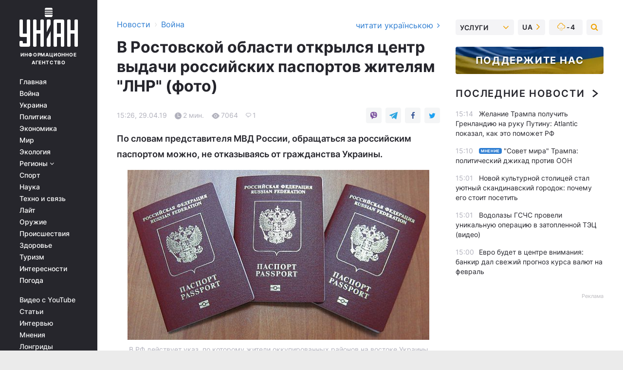

--- FILE ---
content_type: text/html; charset=UTF-8
request_url: https://www.unian.net/war/10534086-v-rostovskoy-oblasti-otkrylsya-centr-vydachi-rossiyskih-pasportov-zhitelyam-lnr-foto.html
body_size: 30701
content:
    <!doctype html><html lang="ru"><head><meta charset="utf-8"><meta name="viewport" content="width=device-width, initial-scale=1.0, maximum-scale=2"><title>В Ростовской области открылся центр выдачи российских паспортов жителям &quot;ЛНР&quot; (фото)</title><meta name="description" content="В городе Новошахтинске Ростовской области, на границе с оккупированным Донбассом, открылся первый центр выдачи российских паспортов для жителей оккупированных районов Донецкой и Луганской областей Украины. По словам представителя МВД России, обращаться за российским паспортом можно, не отказываясь от гражданства Украины."/><meta name="keywords" content=""/><meta name="theme-color" content="#28282d"><link rel="manifest" href="https://www.unian.net/manifest.json"><link rel="shortcut icon" href="https://www.unian.net/favicon.ico"/><meta property="fb:page_id" content="112821225446278"/><meta property="fb:app_id" content="1728296543975266"/><meta name="application-name" content="УНИАН"><meta name="apple-mobile-web-app-title" content="УНИАН"><meta name="apple-itunes-app" content="app-id=840099366, affiliate-data=ct=smartbannerunian"><link rel="mask-icon" href="https://www.unian.net/images/safari-pinned-tab.svg" color="#28282d"><link rel="apple-touch-icon" href="https://www.unian.net/images/apple-touch-icon.png"><link rel="apple-touch-icon" sizes="76x76" href="https://www.unian.net/images/apple-touch-icon-76x76.png"><link rel="apple-touch-icon" sizes="120x120" href="https://www.unian.net/images/apple-touch-icon-120x120.png"><link rel="apple-touch-icon" sizes="152x152" href="https://www.unian.net/images/apple-touch-icon-152x152.png"><link rel="apple-touch-icon" sizes="180x180" href="https://www.unian.net/images/apple-touch-icon-180x180.png"><link rel="preconnect" href="https://get.optad360.io/" crossorigin><link rel="preconnect" href="https://images.unian.net/" crossorigin><link rel="preconnect" href="https://membrana-cdn.media/" crossorigin><link rel="preconnect" href="https://www.googletagmanager.com/" crossorigin><link rel="preconnect" href="https://static.cloudflareinsights.com" crossorigin><link rel="preconnect" href="https://securepubads.g.doubleclick.net" crossorigin><link rel="preconnect" href="https://pagead2.googlesyndication.com/" crossorigin><link rel="dns-prefetch" href="https://i.ytimg.com/"><link rel="dns-prefetch" href="https://1plus1.video/"><link rel="dns-prefetch" href="https://ls.hit.gemius.pl"><link rel="dns-prefetch" href="https://jsc.idealmedia.io/"><link rel="dns-prefetch" href="https://gaua.hit.gemius.pl/"><link rel="dns-prefetch" href="https://cm.g.doubleclick.net/"><link rel="dns-prefetch" href="https://fonts.googleapis.com/"><link rel="dns-prefetch" href="https://ep2.adtrafficquality.google/"><link rel="dns-prefetch" href="https://ep1.adtrafficquality.google/"><meta property="og:image:width" content="620"><meta property="og:image:height" content="324"><meta property="og:image:type" content="image/jpeg"><meta property="og:url" content="https://www.unian.net/war/10534086-v-rostovskoy-oblasti-otkrylsya-centr-vydachi-rossiyskih-pasportov-zhitelyam-lnr-foto.html"/><meta property="og:title" content="В Ростовской области открылся центр выдачи российских паспортов жителям &quot;ЛНР&quot; (фото)"/><meta property="og:description" content="По словам представителя МВД России, обращаться за российским паспортом можно, не отказываясь от гражданства Украины."/><meta property="og:type" content="article"/><meta property="og:image" content="https://images.unian.net/photos/2014_02/thumb_files/620_324_1392201809-1133.jpg?1"/><meta property="og:published_time" content="2019-04-29T15:26:00+03:00"><meta property="og:modified_time" content="2019-04-29T16:44:21+03:00"><meta property="og:tag" content="ЛНР"><meta property="og:section" content="Война"><meta name="twitter:card" content="summary_large_image"/><meta name="twitter:site" content="@unian"/><meta name="twitter:title" content="В Ростовской области открылся центр выдачи российских паспортов жителям &quot;ЛНР&quot; (фото)"/><meta name="twitter:description" content="По словам представителя МВД России, обращаться за российским паспортом можно, не отказываясь от гражданства Украины."><meta name="twitter:creator" content="@unian"/><meta name="twitter:image" content="https://images.unian.net/photos/2014_02/thumb_files/1000_545_1392201809-1133.jpg?1"/><meta name="twitter:image:src" content="https://images.unian.net/photos/2014_02/thumb_files/1000_545_1392201809-1133.jpg?1"/><meta name="twitter:domain" content="www.unian.net"/><meta name="robots" content="index, follow, max-image-preview:large"><meta name="telegram:channel" content="@uniannet"><link rel="alternate" href="https://www.unian.ua/war/10534083-u-rostovskiy-oblasti-vidkrivsya-centr-vidachi-rosiyskih-pasportiv-zhitelyam-lnr-foto.html"
                  hreflang="uk"><link rel="alternate" href="https://www.unian.net/war/10534086-v-rostovskoy-oblasti-otkrylsya-centr-vydachi-rossiyskih-pasportov-zhitelyam-lnr-foto.html"
                  hreflang="ru"><script>
        function loadVideoNts(url) {
            var script = document.createElement('script');
            script.async = true;
            script.src = url;
            document.head.appendChild(script);
        }
        function handleIntersection(entries, observer) {
            entries.forEach(function (entry) {
                if (entry.isIntersecting) {
                    var videoWrapper = entry.target;
                    observer.unobserve(videoWrapper);

                    window.notsyCmd = window.notsyCmd || [];
                    window.notsyCmd.push(function () {
                        window.notsyInit({
                            pageVersionAutodetect: true,
                            targeting: [['site_section', 'war']]
                        });
                    });

                    videoWrapper.setAttribute('data-loaded', 'true');
                    observer.disconnect(); // Припиняємо спостереження, коли блок був досягнутий

                    // Завантажуємо скрипт після досягнення блока
                    loadVideoNts('https://cdn.membrana.media/uni/ym.js');
                }
            });
        }

        var options = {
            root: null,
            rootMargin: '0px',
            threshold: 0.1
        };

        var observerMembr = new IntersectionObserver(handleIntersection, options);

        document.addEventListener('DOMContentLoaded', function () {
            var videoWrapper = document.querySelector('.nts-video-wrapper:not([data-loaded])');
            if (videoWrapper) {
                observerMembr.observe(videoWrapper);
            }
        });

    </script><link rel="alternate" href="https://www.unian.net/war/10534086-v-rostovskoy-oblasti-otkrylsya-centr-vydachi-rossiyskih-pasportov-zhitelyam-lnr-foto.html" hreflang="x-default"/><link href="https://www.unian.net/war/amp-10534086-v-rostovskoy-oblasti-otkrylsya-centr-vydachi-rossiyskih-pasportov-zhitelyam-lnr-foto.html" rel="amphtml"><link rel="canonical" href="https://www.unian.net/war/10534086-v-rostovskoy-oblasti-otkrylsya-centr-vydachi-rossiyskih-pasportov-zhitelyam-lnr-foto.html"><link rel="preload" as="font" type="font/woff" crossorigin="anonymous" href="https://www.unian.net/build/assets/fonts/Inter/Inter-Bold.woff"><link rel="preload" as="font" type="font/woff" crossorigin="anonymous" href="https://www.unian.net/build/assets/fonts/Inter/Inter-Medium.woff"><link rel="preload" as="font" type="font/woff" crossorigin="anonymous" href="https://www.unian.net/build/assets/fonts/Inter/Inter-Regular.woff"><link rel="preload" as="font" type="font/woff" crossorigin="anonymous" href="https://www.unian.net/build/assets/fonts/Inter/Inter-SemiBold.woff"><style id="top"> *{margin:0;padding:0}body{font-size:14px;line-height:1.5}html{font-family:sans-serif;-ms-text-size-adjust:100%;-webkit-text-size-adjust:100%;-webkit-tap-highlight-color:rgba(0,0,0,0)}[class*=" icon-"],[class^=icon-],html{-webkit-font-smoothing:antialiased}a,img{border:none;outline:none}*{box-sizing:border-box;-webkit-box-sizing:border-box;-moz-box-sizing:border-box}@media (max-width:1184px){.nano-mob>.nano-content-mob{position:absolute;overflow:scroll;overflow-x:hidden;right:0;bottom:0}.nano-mob>.nano-content-mob::-webkit-scrollbar{display:none}.has-scrollbar>.nano-content-mob::-webkit-scrollbar{display:block}.nano-mob>.nano-pane{display:none!important;background:rgba(0,0,0,.25);position:absolute;width:10px;right:0;top:0;bottom:0;visibility:hidden;opacity:.01;-webkit-transition:.2s;-moz-transition:.2s;-o-transition:.2s;transition:.2s;border-radius:5px}.nano-mob>.nano-pane>.nano-slider{display:none;background:#444;position:relative;margin:0 1px;border-radius:3px}}@media (min-width:1185px){.nano-mob>.nano-content{-moz-appearance:none}.hidden-lg{display:none!important}.nano:not(.nano-mob)>.nano-content{position:absolute;overflow:auto;overflow-x:hidden;top:0;right:-12px!important;bottom:0;left:0}}.app-banner{padding:12px 26px 12px 16px;max-width:240px;height:320px;position:relative;margin:0 auto}.app-banner__title{font-weight:700;font-size:24px;line-height:28px;color:#efa205;margin-bottom:8px}.app-banner__text{font-weight:500;font-size:16px;line-height:20px;color:#fff}.app-banner__bottom{position:absolute;bottom:0;display:flex;justify-content:space-between;width:100%;left:0;padding:12px 16px}.app-banner__btn{height:36px;width:calc(50% - 4px);border:2px solid #efa205;border-radius:8px;text-align:center;line-height:30px}</style><link rel="stylesheet" href="https://www.unian.net/build/post.25f14eadfe90cdfe026eadb8063872ef.css"><style>
        .nts-video {width: 100%; height: calc(100vw / 16 * 9); max-height: 270px; margin: 10px auto; }
        .nts-video-wrapper {max-width: 670px;background: #383842;padding: 8px 16px 16px;border-radius: 4px;margin : 16px 0;overflow: hidden}
        .nts-video-label svg{margin-right: 8px;}
        .nts-video-label {font-weight: 600;font-size: 16px;line-height: 24px;align-self: start;letter-spacing: 0.08em;text-transform: uppercase;color: #B2B2BD;flex-start;align-items: center;
            display: flex;}

        @media (min-width: 1024px) {
            .nts-video {height: 360px; max-height: 360px;    margin-bottom: unset;}
        }
        @media (max-width: 1200px) {


        }

    </style><script type="application/ld+json">{"@context":"https:\/\/schema.org","@type":"NewsArticle","headline":"В Ростовской области открылся центр выдачи российских паспортов жителям \"ЛНР\" (фото)","description":"По словам представителя МВД России, обращаться за российским паспортом можно, не отказываясь от гражданства Украины.","articleSection":"Война","inLanguage":"ru","isAccessibleForFree":true,"datePublished":"2019-04-29T15:26:00+03:00","dateModified":"2019-04-29T16:44:21+03:00","mainEntityOfPage":{"@type":"WebPage","@id":"https:\/\/www.unian.net\/war\/10534086-v-rostovskoy-oblasti-otkrylsya-centr-vydachi-rossiyskih-pasportov-zhitelyam-lnr-foto.html"},"image":{"@type":"ImageObject","url":"https:\/\/images.unian.net\/photos\/2014_02\/thumb_files\/1200_0_1392201809-1133.jpg"},"publisher":{"@type":"Organization","name":"УНИАН","legalName":"Украинское независимое информационное агентство УНИАН","url":"https:\/\/www.unian.net\/","sameAs":["https:\/\/www.facebook.com\/uniannet\/","https:\/\/www.facebook.com\/UNIAN.ua","https:\/\/www.facebook.com\/unian.ukraine","https:\/\/www.facebook.com\/pogoda.unian\/","https:\/\/www.facebook.com\/devichnikunian\/","https:\/\/www.facebook.com\/starsunian\/","https:\/\/x.com\/unian","https:\/\/t.me\/uniannet","https:\/\/invite.viber.com\/?g2=AQA%2Fnf2OzxyI50pG6plG5XH2%2FokWAnOf0dNcAMevia2uE9z%2FYouMau7DjYf%2B06f1&lang=ru","https:\/\/www.youtube.com\/@unian","https:\/\/www.youtube.com\/@unian_tv","https:\/\/uk.wikipedia.org\/wiki\/%D0%A3%D0%9D%D0%86%D0%90%D0%9D","https:\/\/ru.wikipedia.org\/wiki\/%D0%A3%D0%9D%D0%98%D0%90%D0%9D","https:\/\/www.linkedin.com\/company\/96838031\/"],"foundingDate":1993,"logo":{"@type":"ImageObject","url":"https:\/\/www.unian.net\/images\/unian_schema.png","width":95,"height":60},"address":{"@type":"PostalAddress","streetAddress":"ул. Кириловская 23","addressLocality":"Киев","postalCode":"01001","addressCountry":"UA"},"contactPoint":{"@type":"ContactPoint","email":"unian.headquoters@unian.net","telephone":"+38-044-498-07-60","contactType":"headquoters","areaServed":"UA","availableLanguage":["uk-UA","ru-UA","en-UA"]}},"name":"УНИАН редакция","author":{"@type":"Person","0":"УНИАН редакция"},"articleBody":"В РФ действует указ, по которому жители оккупированных районов на востоке Украины смогут в упрощенном порядке получать гражданство России \/ фото thekievtimes.com\r\n\r\n\r\nВ городе Новошахтинске Ростовской области, на границе с оккупированным Донбассом, открылся первый центр выдачи российских паспортов для жителей оккупированных районов Донецкой и Луганской областей Украины.\r\n\r\nКак сообщает &laquo;РИА Новости&raquo;, об этом заявил представитель МВД России по вопросам миграции Кирилл Адзинов.\r\n\r\nЧитайте такжеПутин упростил получение российского гражданства для жителей &quot;ЛДНР&quot;\r\n\r\n&laquo;Центр открылся сегодня в тестовом режиме. Происходит апробация технологии, принимаем первые документы&raquo;, - сказал он.\r\n\r\nАдзинов уточнил, что в данном центре будут приниматься заявления от жителей оккупированной территории Луганской области.\r\n\r\nЗавтра предполагается открытие второго центра для жителей оккупированной части Донецкой области.\r\n\r\nСогласно данным МВД России, принимать заявления о получении российского гражданства будут уполномоченные на это лица в ОРДЛО, рассматривать их будут в Ростовской области. Там же будут и выдавать документы. Предполагается, что процесс рассмотрения будет занимать до трех месяцев.\r\n\r\nВ ведомстве отметили, что обратиться за российским паспортом можно будет, не отказываясь от гражданства Украины.\r\n\r\n\r\nВ Ростовской области раздают паспорта РФ жителям ОРЛО \/ фото REUTERS\r\n\r\n\r\nКак сообщал УНИАН, 24 апреля президент РФ Владимир Путин подписал указ об упрощенном получении российских паспортов жителями временно оккупированного Донбасса.\r\n\r\n27 апреля Путин заявил, что Россия может упростить процедуру получения гражданства для всех украинцев, а не только проживающих на оккупированных территориях Донбасса."}</script><script type="application/ld+json">{"@context":"https:\/\/schema.org","@type":"BreadcrumbList","itemListElement":[{"@type":"ListItem","position":1,"item":{"@id":"https:\/\/www.unian.net\/","name":"Новости"}},{"@type":"ListItem","position":2,"item":{"@id":"https:\/\/www.unian.net\/war","name":"Война"}},{"@type":"ListItem","position":3,"item":{"@id":"https:\/\/www.unian.net\/war\/10534086-v-rostovskoy-oblasti-otkrylsya-centr-vydachi-rossiyskih-pasportov-zhitelyam-lnr-foto.html","name":"В Ростовской области открылся центр выдачи российских паспортов жителям \"ЛНР\" (фото)"}}]}</script><link rel="alternate" type="application/rss+xml" href="https://rss.unian.net/site/gplay_119_rus.rss"/><script type="application/ld+json">{"@context":"https:\/\/schema.org","@type":"SoftwareApplication","name":"УНИАН","operatingSystem":"iOS 13.0 or later","applicationCategory":"BusinessApplication","offers":{"@type":"Offer","price":"0","priceCurrency":"USD"}}</script><script type="application/ld+json">{"@context":"https:\/\/schema.org","@type":"SoftwareApplication","name":"УНИАН","operatingSystem":"ANDROID","applicationCategory":"BusinessApplication","offers":{"@type":"Offer","price":"0","priceCurrency":"USD"}}</script><script type="application/ld+json">{"@context":"https:\/\/schema.org","@type":"Organization","name":"УНИАН","legalName":"Украинское независимое информационное агентство УНИАН","url":"https:\/\/www.unian.net\/","sameAs":["https:\/\/www.facebook.com\/uniannet\/","https:\/\/www.facebook.com\/UNIAN.ua","https:\/\/www.facebook.com\/unian.ukraine","https:\/\/www.facebook.com\/pogoda.unian\/","https:\/\/www.facebook.com\/devichnikunian\/","https:\/\/www.facebook.com\/starsunian\/","https:\/\/x.com\/unian","https:\/\/t.me\/uniannet","https:\/\/invite.viber.com\/?g2=AQA%2Fnf2OzxyI50pG6plG5XH2%2FokWAnOf0dNcAMevia2uE9z%2FYouMau7DjYf%2B06f1&lang=ru","https:\/\/www.youtube.com\/@unian","https:\/\/www.youtube.com\/@unian_tv","https:\/\/uk.wikipedia.org\/wiki\/%D0%A3%D0%9D%D0%86%D0%90%D0%9D","https:\/\/ru.wikipedia.org\/wiki\/%D0%A3%D0%9D%D0%98%D0%90%D0%9D","https:\/\/www.linkedin.com\/company\/96838031\/"],"foundingDate":1993,"logo":{"@type":"ImageObject","url":"https:\/\/www.unian.net\/images\/unian_schema.png","width":95,"height":60},"address":{"@type":"PostalAddress","streetAddress":"ул. Кириловская 23","addressLocality":"Киев","postalCode":"01001","addressCountry":"UA"},"contactPoint":{"@type":"ContactPoint","email":"unian.headquoters@unian.net","telephone":"+38-044-498-07-60","contactType":"headquoters","areaServed":"UA","availableLanguage":["uk-UA","ru-UA","en-UA"]}}</script><script type="application/ld+json">{"@context":"https:\/\/schema.org","@type":"NewsMediaOrganization","name":"УНИАН","legalName":"Украинское независимое информационное агентство УНИАН","url":"https:\/\/www.unian.net\/","sameAs":["https:\/\/www.facebook.com\/uniannet\/","https:\/\/www.facebook.com\/UNIAN.ua","https:\/\/www.facebook.com\/unian.ukraine","https:\/\/www.facebook.com\/pogoda.unian\/","https:\/\/www.facebook.com\/devichnikunian\/","https:\/\/www.facebook.com\/starsunian\/","https:\/\/x.com\/unian","https:\/\/t.me\/uniannet","https:\/\/invite.viber.com\/?g2=AQA%2Fnf2OzxyI50pG6plG5XH2%2FokWAnOf0dNcAMevia2uE9z%2FYouMau7DjYf%2B06f1&lang=ru","https:\/\/www.youtube.com\/@unian","https:\/\/www.youtube.com\/@unian_tv","https:\/\/uk.wikipedia.org\/wiki\/%D0%A3%D0%9D%D0%86%D0%90%D0%9D","https:\/\/ru.wikipedia.org\/wiki\/%D0%A3%D0%9D%D0%98%D0%90%D0%9D","https:\/\/www.linkedin.com\/company\/96838031\/"],"foundingDate":1993,"logo":{"@type":"ImageObject","url":"https:\/\/www.unian.net\/images\/unian_schema.png","width":95,"height":60},"address":{"@type":"PostalAddress","streetAddress":"ул. Кириловская 23","addressLocality":"Киев","postalCode":"01001","addressCountry":"UA"},"contactPoint":{"@type":"ContactPoint","email":"unian.headquoters@unian.net","telephone":"+38-044-498-07-60","contactType":"headquoters","areaServed":"UA","availableLanguage":["uk-UA","ru-UA","en-UA"]}}</script><script type="application/ld+json">{"@context":"https:\/\/schema.org","@type":"WebSite","name":"Украинское независимое информационное агентство УНИАН","alternateName":"УНИАН","url":"https:\/\/www.unian.net\/","potentialAction":{"@type":"SearchAction","target":"https:\/\/www.unian.net\/search?q={search_term_string}","query-input":"required name=search_term_string"},"author":{"@type":"NewsMediaOrganization","name":"УНИАН","legalName":"Украинское независимое информационное агентство УНИАН","url":"https:\/\/www.unian.net\/","sameAs":["https:\/\/www.facebook.com\/uniannet\/","https:\/\/www.facebook.com\/UNIAN.ua","https:\/\/www.facebook.com\/unian.ukraine","https:\/\/www.facebook.com\/pogoda.unian\/","https:\/\/www.facebook.com\/devichnikunian\/","https:\/\/www.facebook.com\/starsunian\/","https:\/\/x.com\/unian","https:\/\/t.me\/uniannet","https:\/\/invite.viber.com\/?g2=AQA%2Fnf2OzxyI50pG6plG5XH2%2FokWAnOf0dNcAMevia2uE9z%2FYouMau7DjYf%2B06f1&lang=ru","https:\/\/www.youtube.com\/@unian","https:\/\/www.youtube.com\/@unian_tv","https:\/\/uk.wikipedia.org\/wiki\/%D0%A3%D0%9D%D0%86%D0%90%D0%9D","https:\/\/ru.wikipedia.org\/wiki\/%D0%A3%D0%9D%D0%98%D0%90%D0%9D","https:\/\/www.linkedin.com\/company\/96838031\/"],"foundingDate":1993,"logo":{"@type":"ImageObject","url":"https:\/\/www.unian.net\/images\/unian_schema.png","width":95,"height":60},"address":{"@type":"PostalAddress","streetAddress":"ул. Кириловская 23","addressLocality":"Киев","postalCode":"01001","addressCountry":"UA"},"contactPoint":{"@type":"ContactPoint","email":"unian.headquoters@unian.net","telephone":"+38-044-498-07-60","contactType":"headquoters","areaServed":"UA","availableLanguage":["uk-UA","ru-UA","en-UA"]}},"creator":{"@type":"NewsMediaOrganization","name":"УНИАН","legalName":"Украинское независимое информационное агентство УНИАН","url":"https:\/\/www.unian.net\/","sameAs":["https:\/\/www.facebook.com\/uniannet\/","https:\/\/www.facebook.com\/UNIAN.ua","https:\/\/www.facebook.com\/unian.ukraine","https:\/\/www.facebook.com\/pogoda.unian\/","https:\/\/www.facebook.com\/devichnikunian\/","https:\/\/www.facebook.com\/starsunian\/","https:\/\/x.com\/unian","https:\/\/t.me\/uniannet","https:\/\/invite.viber.com\/?g2=AQA%2Fnf2OzxyI50pG6plG5XH2%2FokWAnOf0dNcAMevia2uE9z%2FYouMau7DjYf%2B06f1&lang=ru","https:\/\/www.youtube.com\/@unian","https:\/\/www.youtube.com\/@unian_tv","https:\/\/uk.wikipedia.org\/wiki\/%D0%A3%D0%9D%D0%86%D0%90%D0%9D","https:\/\/ru.wikipedia.org\/wiki\/%D0%A3%D0%9D%D0%98%D0%90%D0%9D","https:\/\/www.linkedin.com\/company\/96838031\/"],"foundingDate":1993,"logo":{"@type":"ImageObject","url":"https:\/\/www.unian.net\/images\/unian_schema.png","width":95,"height":60},"address":{"@type":"PostalAddress","streetAddress":"ул. Кириловская 23","addressLocality":"Киев","postalCode":"01001","addressCountry":"UA"},"contactPoint":{"@type":"ContactPoint","email":"unian.headquoters@unian.net","telephone":"+38-044-498-07-60","contactType":"headquoters","areaServed":"UA","availableLanguage":["uk-UA","ru-UA","en-UA"]}},"publisher":{"@type":"NewsMediaOrganization","name":"УНИАН","legalName":"Украинское независимое информационное агентство УНИАН","url":"https:\/\/www.unian.net\/","sameAs":["https:\/\/www.facebook.com\/uniannet\/","https:\/\/www.facebook.com\/UNIAN.ua","https:\/\/www.facebook.com\/unian.ukraine","https:\/\/www.facebook.com\/pogoda.unian\/","https:\/\/www.facebook.com\/devichnikunian\/","https:\/\/www.facebook.com\/starsunian\/","https:\/\/x.com\/unian","https:\/\/t.me\/uniannet","https:\/\/invite.viber.com\/?g2=AQA%2Fnf2OzxyI50pG6plG5XH2%2FokWAnOf0dNcAMevia2uE9z%2FYouMau7DjYf%2B06f1&lang=ru","https:\/\/www.youtube.com\/@unian","https:\/\/www.youtube.com\/@unian_tv","https:\/\/uk.wikipedia.org\/wiki\/%D0%A3%D0%9D%D0%86%D0%90%D0%9D","https:\/\/ru.wikipedia.org\/wiki\/%D0%A3%D0%9D%D0%98%D0%90%D0%9D","https:\/\/www.linkedin.com\/company\/96838031\/"],"foundingDate":1993,"logo":{"@type":"ImageObject","url":"https:\/\/www.unian.net\/images\/unian_schema.png","width":95,"height":60},"address":{"@type":"PostalAddress","streetAddress":"ул. Кириловская 23","addressLocality":"Киев","postalCode":"01001","addressCountry":"UA"},"contactPoint":{"@type":"ContactPoint","email":"unian.headquoters@unian.net","telephone":"+38-044-498-07-60","contactType":"headquoters","areaServed":"UA","availableLanguage":["uk-UA","ru-UA","en-UA"]}},"datePublished":"2026-01-22T15:22:17+02:00","dateModified":"2026-01-22T15:22:17+02:00","inLanguage":"ru"}</script><link href="https://www.googletagmanager.com/gtag/js?id=G-TECJ2YKWSJ" rel="preload" as="script"><script async src="https://www.googletagmanager.com/gtag/js?id=G-TECJ2YKWSJ"></script><script>window.dataLayer = window.dataLayer || [];function gtag(){dataLayer.push(arguments);}gtag('js', new Date());gtag('config', 'G-TECJ2YKWSJ');</script><script>(function(w,d,s,l,i){w[l]=w[l]||[];w[l].push({'gtm.start':new Date().getTime(),event:'gtm.js'});var f=d.getElementsByTagName(s)[0],j=d.createElement(s),dl=l!='dataLayer'?'&l='+l:'';j.async=true;j.src='https://www.googletagmanager.com/gtm.js?id='+i+dl;f.parentNode.insertBefore(j,f);})(window,document,'script','dataLayer','GTM-N24V2BL');</script></head><body class="home" data-infinite-scroll=""><div id="page_content" class="container main-wrap" data-page="1" data-page-max="50"><div class="main-column row m-0"><div class="col-lg-2 col-sm-12 prl0"><div class="main-menu"><div class="main-menu__content nano"><div class="nano-content"><div class="inside-nano-content"><a href="javascript:void(0);" id="trigger" class="menu-trigger hidden-lg" aria-label="menu"></a><div class="main-menu__logo"><a href="https://www.unian.net/"><img src="https://www.unian.net/images/unian-logo.svg" alt="Информационное агентство" width="120" height="80"/><div class="main-menu__logo-text">Информационное агентство</div></a></div><div class="hidden-lg main-menu__search"><div class="header-search__toggle hidden-lg" style="width: 15px; height: 19px"><i class="fa fa-search"></i></div><form method="GET" action="https://www.unian.net/search" class="header-search__form disactive"><div class="header-search__close hidden-lg">+</div><input type="text" name="q" aria-label="search" class="header-search__input" placeholder=" "/><input type="hidden" name="token" value="2074067134"/><button type="submit" class="header-search__button" aria-label="search"><i class="fa fa-search"></i></button></form></div><nav class="main-menu__nav mp-menu nano nano-mob" id="mp-menu"><div class="main-menu__close hidden-lg">+</div><div class="nano-content nano-content-mob"><div class="mp-level main-menu__list"><ul><li class="main-menu__item"><a href="https://www.unian.net/">Главная</a></li><li class="main-menu__item"><a href="https://www.unian.net/war">Война</a></li><li class="main-menu__item"><a href="https://www.unian.net/society">Украина</a></li><li class="main-menu__item"><a href="https://www.unian.net/politics">Политика</a></li><li class="main-menu__item"><a href="https://www.unian.net/economics">Экономика</a></li><li class="main-menu__item"><a href="https://www.unian.net/world">Мир</a></li><li class="main-menu__item"><a href="https://www.unian.net/ecology">Экология</a></li><li class="main-menu__item has-submenu"><a href="javascript:void(0);">Регионы <i class="fa fa-angle-down"></i></a><div class="sub-level main-menu__sub-list"><ul><li><a href="https://www.unian.net/kyiv">Киев</a></li><li><a href="https://www.unian.net/lvov">Львов</a></li><li><a href="https://www.unian.net/dnepropetrovsk">Днепр</a></li><li><a href="https://www.unian.net/kharkiv">Харьков</a></li><li><a href="https://www.unian.net/odessa">Одесса</a></li></ul></div></li><li class="main-menu__item"><a href="https://sport.unian.net/">Спорт</a></li><li class="main-menu__item"><a href="https://www.unian.net/science">Наука</a></li><li class="main-menu__item"><a href="https://www.unian.net/techno">Техно и связь</a></li><li class="main-menu__item"><a href="https://www.unian.net/lite">Лайт</a></li><li class="main-menu__item"><a href="https://www.unian.net/weapons">Оружие</a></li><li class="main-menu__item"><a href="https://www.unian.net/incidents">Происшествия</a></li><li class="main-menu__item"><a href="https://health.unian.net/">Здоровье</a></li><li class="main-menu__item"><a href="https://www.unian.net/tourism">Туризм</a></li><li class="main-menu__item"><a href="https://www.unian.net/curiosities">Интересности</a></li><li class="main-menu__item"><a href="https://pogoda.unian.net">Погода</a></li></ul></div><div class="main-menu__services main-menu__list"><ul><li class="main-menu__item"><a href="https://www.unian.net/video-youtube">Видео с YouTube</a></li><li class="main-menu__item"><a href="https://www.unian.net/detail/publications">Статьи</a></li><li class="main-menu__item"><a href="https://www.unian.net/detail/interviews">Интервью</a></li><li class="main-menu__item"><a href="https://www.unian.net/detail/opinions">Мнения</a></li><li class="main-menu__item"><a href="https://www.unian.net/longrids">Лонгриды</a></li><li class="main-menu__item hidden-lg"><a href="https://www.unian.net/static/press/live">Пресс-центр</a></li><li class="main-menu__item has-submenu hidden-lg"><a href="javascript:void(0);">Услуги<i class="fa fa-angle-down"></i></a><div class="sub-level main-menu__sub-list"><ul><li><a href="https://www.unian.net/static/advertising/advert">Реклама на сайте</a></li><li><a href="https://www.unian.net/static/press/about">Пресс-центр</a></li><li><a href="https://photo.unian.net/">Фотобанк</a></li><li><a href="https://www.unian.net/static/monitoring/about">Мониторинг СМИ</a></li><li><a href="https://www.unian.net/static/subscription/products">Подписка на новости</a></li></ul></div></li></ul></div><div class="main-menu__services main-menu__list"><ul><li class="main-menu__item"><a href="https://www.unian.net/news/archive">Архив</a></li><li class="main-menu__item "><a href="https://www.unian.net/vacancy">Вакансии</a></li><li class="main-menu__item"><a href="https://www.unian.net/static/contacts">Контакты</a></li></ul></div></div></nav></div></div></div><div id="M473096ScriptRootC1436947" class="ideal-story" data-attribute="https://jsc.idealmedia.io/u/n/unian.net.1436947.js"></div></div></div><div class="col-lg-10 col-sm-12"><div class=" hot-news--negative"  ></div><div  class="running-line--negative"></div><div class="content-column"
											><div id="block_left_column_content" class="left-column sm-w-100"
																					 data-ajax-url="https://www.unian.net/war/10534086-v-rostovskoy-oblasti-otkrylsya-centr-vydachi-rossiyskih-pasportov-zhitelyam-lnr-foto.html"
																	><div class=" infinity-item"
         data-url="https://www.unian.net/war/10534086-v-rostovskoy-oblasti-otkrylsya-centr-vydachi-rossiyskih-pasportov-zhitelyam-lnr-foto.html"
         data-title="В Ростовской области открылся центр выдачи российских паспортов жителям &quot;ЛНР&quot; (фото)"
         data-io-article-url="https://www.unian.net/war/10534086-v-rostovskoy-oblasti-otkrylsya-centr-vydachi-rossiyskih-pasportov-zhitelyam-lnr-foto.html"
         data-prev-url="https://www.unian.net/war"
    ><div class="article "><div class="top-bredcr "><div class="breadcrumbs"><ol vocab="https://schema.org/" typeof="BreadcrumbList"><li property="itemListElement" typeof="ListItem"><a property="item" typeof="WebPage"
               href="/detail/all_news"><span
                        property="name">  Новости</span></a><meta property="position" content="1"></li><li><span>›</span></li><li property="itemListElement" typeof="ListItem"><a property="item" typeof="WebPage"
                   href="https://www.unian.net/war"><span
                            property="name">  Война</span></a><meta property="position" content="2"></li></ol></div><a href="https://www.unian.ua/war/10534083-u-rostovskiy-oblasti-vidkrivsya-centr-vidachi-rosiyskih-pasportiv-zhitelyam-lnr-foto.html" rel="alternate" hreflang="uk" class="other-lang ">
                                   читати українською
                                                                <i class="fa fa-angle-right"></i></a></div><h1>В Ростовской области открылся центр выдачи российских паспортов жителям &quot;ЛНР&quot; (фото)</h1><div class="article__info    "><div><div class="article__info-item time ">15:26, 29.04.19</div><span class="article__info-item comments"><i class="unian-read"></i>
                                2 мин.
                            </span><span class="article__info-item views"><i class="unian-eye"></i><span id="js-views-10534086"></span><script>
    function CreateRequest() {
        var Request = false;

        if (window.XMLHttpRequest) {
            //Gecko-совместимые браузеры, Safari, Konqueror
            Request = new XMLHttpRequest();
        } else if (window.ActiveXObject) {
            //Internet explorer
            try {
                Request = new ActiveXObject("Microsoft.XMLHTTP");
            } catch (CatchException) {
                Request = new ActiveXObject("Msxml2.XMLHTTP");
            }
        }

        if (!Request) {
            return null;
        }

        return Request;
    }

    /*
        Функция посылки запроса к файлу на сервере
        r_method  - тип запроса: GET или POST
        r_path    - путь к файлу
        r_args    - аргументы вида a=1&b=2&c=3...
        r_handler - функция-обработчик ответа от сервера
    */
    function SendRequest(r_method, r_path, r_args, r_handler) {
        //Создаём запрос
        var Request = CreateRequest();

        //Проверяем существование запроса еще раз
        if (!Request) {
            return;
        }

        //Назначаем пользовательский обработчик
        Request.onreadystatechange = function() {
            //Если обмен данными завершен
            if (Request.readyState == 4) {
                if (Request.status == 200) {
                    //Передаем управление обработчику пользователя
                    r_handler(Request);
                }
            }
        }

        //Проверяем, если требуется сделать GET-запрос
        if (r_method.toLowerCase() == "get" && r_args.length > 0)
            r_path += "?" + r_args;

        //Инициализируем соединение
        Request.open(r_method, r_path, true);

        if (r_method.toLowerCase() == "post") {
            //Если это POST-запрос

            //Устанавливаем заголовок
            Request.setRequestHeader("Content-Type","application/x-www-form-urlencoded; charset=utf-8");
            //Посылаем запрос
            Request.send(r_args);
        } else {
            //Если это GET-запрос
            Request.responseType = 'json';
            //Посылаем нуль-запрос
            Request.send(null);
        }
    }

    //Создаем функцию обработчик
    var Handler = function(Request) {
        document.getElementById("js-views-10534086").innerHTML = ' ' + Request.response.views;
    }

    //Отправляем запрос
    SendRequest("GET", '/ajax/views/10534086', "", Handler);
</script></span><span class="article__info-item comments"><i class="unian-comment"></i>
                                    1
                                </span></div><div class="article-shares " data-url="https://www.unian.net/war/10534086-v-rostovskoy-oblasti-otkrylsya-centr-vydachi-rossiyskih-pasportov-zhitelyam-lnr-foto.html"><div class="social-likes"><a href="viber://forward?text=https://www.unian.net/war/10534086-v-rostovskoy-oblasti-otkrylsya-centr-vydachi-rossiyskih-pasportov-zhitelyam-lnr-foto.html" class="vb" rel="nofollow noopener"><i class="unian-viber"></i></a><a href="https://telegram.me/share/url?url=https://www.unian.net/war/10534086-v-rostovskoy-oblasti-otkrylsya-centr-vydachi-rossiyskih-pasportov-zhitelyam-lnr-foto.html" class="tg" rel="nofollow noopener"><i class="unian-telegramm"></i></a><a href="https://www.facebook.com/sharer.php?u=https://www.unian.net/war/10534086-v-rostovskoy-oblasti-otkrylsya-centr-vydachi-rossiyskih-pasportov-zhitelyam-lnr-foto.html" class="fb" rel="nofollow noopener"><i class="fa fa-facebook"></i></a><a href="https://twitter.com/share?&url=https://www.unian.net/war/10534086-v-rostovskoy-oblasti-otkrylsya-centr-vydachi-rossiyskih-pasportov-zhitelyam-lnr-foto.html&text=В Ростовской области открылся центр выдачи российских паспортов жителям &quot;ЛНР&quot; (фото)" class="tw" rel="nofollow noopener"><i class="fa fa-twitter"></i></a></div></div></div><p class="article__like-h2">По словам представителя МВД России, обращаться за российским паспортом можно, не отказываясь от гражданства Украины.</p><div class="article-text  "><div class="photo_block"><img alt="В РФ действует указ, по которому жители оккупированных районов на востоке Украины смогут в упрощенном порядке получать гражданство России / фото thekievtimes.com" src="[data-uri]" title="В РФ действует указ, по которому жители оккупированных районов на востоке Украины смогут в упрощенном порядке получать гражданство России / фото thekievtimes.com" data-src="https://images.unian.net/photos/2014_02/1392201809-1133.jpg?0.2827319676254463" class="lazy"><div class="subscribe_photo_text">В РФ действует указ, по которому жители оккупированных районов на востоке Украины смогут в упрощенном порядке получать гражданство России / фото thekievtimes.com</div></div><p>В городе Новошахтинске Ростовской области, на границе с оккупированным Донбассом, открылся первый центр выдачи российских паспортов для жителей оккупированных районов Донецкой и Луганской областей Украины.</p><p>Как сообщает <a href="https://ria.ru/20190429/1553142819.html" rel="nofollow noopener" target="_blank">«РИА Новости»</a>, об этом заявил представитель МВД России по вопросам миграции Кирилл Адзинов.</p><p><a target="_blank" class="read-also" data-src="https://images.unian.net/photos/2017_12/thumb_files/205_205_1513250090-8885-vladimir-putin-na-press-konferentsii-foto-reuters.jpg" href="https://www.unian.net/war/10529460-putin-uprostil-poluchenie-rossiyskogo-grazhdanstva-dlya-zhiteley-ldnr.html?utm_source=unian&amp;utm_medium=related_news&amp;utm_campaign=related_news_in_post"><span class="read-also-text">Читайте также</span><span class="read-also-info">Путин упростил получение российского гражданства для жителей "ЛДНР"</span></a></p><div><div class="nts-video-wrapper"><div class="nts-video-label"><svg xmlns="http://www.w3.org/2000/svg" width="24" height="24" viewbox="0 0 24 24" fill="none"><path d="M17 12L9 16L9 8L17 12Z" fill="#B2B2BD"></path><rect x="0.5" y="0.5" width="23" height="23" rx="11.5" stroke="#B2B2BD"></rect></svg>Видео дня</div><div class="nts-video UNI_VIDEO"></div></div></div><p>«Центр открылся сегодня в тестовом режиме. Происходит апробация технологии, принимаем первые документы», - сказал он.</p><p>Адзинов уточнил, что в данном центре будут приниматься заявления от жителей оккупированной территории Луганской области.</p><p>Завтра предполагается открытие второго центра для жителей оккупированной части Донецкой области.</p><p>Согласно данным МВД России, принимать заявления о получении российского гражданства будут уполномоченные на это лица в ОРДЛО, рассматривать их будут в Ростовской области. Там же будут и выдавать документы. Предполагается, что процесс рассмотрения будет занимать до трех месяцев.</p><p>В ведомстве отметили, что обратиться за российским паспортом можно будет, не отказываясь от гражданства Украины.</p><div class="photo_block"><img alt="В Ростовской области раздают паспорта РФ жителям ОРЛО / фото REUTERS" src="[data-uri]" title="В Ростовской области раздают паспорта РФ жителям ОРЛО / фото REUTERS" data-src="https://images.unian.net/photos/2019_04/1556540531-7725.JPG?0.30219792288347724" class="lazy"><div class="subscribe_photo_text">В Ростовской области раздают паспорта РФ жителям ОРЛО / фото REUTERS</div></div><p>Как сообщал УНИАН, 24 апреля президент РФ Владимир Путин подписал указ об <a data-src="https://images.unian.net/photos/2017_06/thumb_files/205_205_1496317105-1790.jpg" href="https://www.unian.net/politics/10534002-v-kremle-rasskazali-detali-putinskoy-pasportizacii-ukraincev.html" target="_blank">упрощенном получении российских паспортов</a> жителями временно оккупированного Донбасса.</p><p>27 апреля Путин заявил, что Россия может упростить процедуру получения гражданства для всех украинцев, а не только проживающих на оккупированных территориях Донбасса.</p></div><div class="article__tags "><a href="https://www.unian.net/tag/lnr" data-gtm-click data-gtm-action="Click"
                                       data-gtm-type="Tags" data-gtm-text="ЛНР"
                                       class="article__tag  ">ЛНР</a></div><a href="https://donate.unian.net" class="support-post"><span class="support-post__text">Помогите проекту</span><span class="support-post__btn">Поддержите нас</span></a><div class="article-bottom  "><div class="social-btn-bottom"><a href="https://t.me/uniannet" class="social-btn-bottom__item tg"
       target="_blank" rel="nofollow noopener"><i class="unian-telegramm"></i><span>Читать УНИАН в Telegram</span></a><a href="https://www.facebook.com/UNIAN.net" class="social-btn-bottom__item fb"
       target="_blank" rel="nofollow noopener"><i class="unian-fb"></i><span>Читать УНИАН в Facebook</span></a></div></div><div class="partner-news margin-top-20"     style="height: 520px"  ><div class="title-without-border black">
    Новости партнеров
</div><div class="  article-bottom-gallery-slider"><iframe data-src="/content/li-987-rus.html" style="width:100%" loading="lazy" class="partners-iframe"
                height="470" frameborder="0" scrolling="no" title="partners news"></iframe></div></div></div></div></div><div id="block_right_column_content" class="right-column newsfeed  d-none d-md-block"

																							><div class="tools"><div class="dropdown tools__dropdown tools__item"><a href="javascript:void(0);" class="dropdown-toggle">
            Услуги
            <i class="fa fa-angle-down"></i></a><div class="dropdown-menu"><a class="dropdown__item" href="https://www.unian.net/static/advertising/advert">Реклама</a><a class="dropdown__item" href="https://www.unian.net/static/press/about">Пресс-центр</a><a class="dropdown__item" href="https://photo.unian.net/">Фотобанк</a><a class="dropdown__item" href="https://www.unian.net/static/monitoring/about">Мониторинг</a></div></div><div class="tools__item"><a href="https://www.unian.ua/war/10534083-u-rostovskiy-oblasti-vidkrivsya-centr-vidachi-rosiyskih-pasportiv-zhitelyam-lnr-foto.html" class="tools__link"><span>
                                     UA
                             </span><i class="fa fa-angle-right"></i></a></div><div class="tools__item" style="width: 69px; justify-content: center"><a               href="https://pogoda.unian.net"
              class="tools__link" id="unian_weather_widget"><i class="fa fa-sun-o mr-1"></i><div></div></a></div><div class="tools__item tools-search"><div class="tools-search__toggle"><i class="fa fa-search"></i></div><form method="GET" action="https://www.unian.net/search" class="tools-search__form"><input type="text" name="q" aria-label="search" class="tools-search__input" placeholder=" " maxlength="20"/><input type="hidden" name="token" value="1120836810"/><button type="submit" class="tools-search__button" aria-label="search"><i class="fa fa-search"></i></button></form></div></div><a href="https://donate.unian.net  " class="support-unian">
            Поддержите нас
        </a><!-- Block all_news start --><div  data-vr-zone="all_right_news" class="block-base ajax-block-container"><section class="newsfeed-column"><a href="https://www.unian.net/detail/all_news" class="title-bordered">
        

                                                                                Последние новости
                                                            <i class="unian-arrow-more"></i></a><div
                                             data-block-ajax-url="https://www.unian.net/ajax/all_news?page_route=news_post_with_rubric_subslug_new"
                data-ajax-page="1"
                data-ajax-limit="75"
                data-counter=""
                    ><ul class="newsfeed__list "><li class="newsfeed__item"><span class="newsfeed__time">15:14</span><h3 class="newsfeed__link"><a href="https://www.unian.net/world/zahvat-grenlandii-tramp-dal-putinu-nadezhdu-na-opravdanie-voennoy-agressii-v-ukraine-13263237.html"  data-vr-contentbox="news_0">Желание Трампа получить Гренландию на руку Путину: Atlantic показал, как это поможет РФ</a></h3></li><li class="newsfeed__item"><span class="newsfeed__time">15:10</span><h3 class="newsfeed__link"><a href="https://www.unian.net/world/sovet-mira-trampa-politicheskiy-dzhihad-protiv-oon-13263231.html"  data-vr-contentbox="news_1"><span class="blue-marker">Мнение</span>"Совет мира" Трампа: политический джихад против ООН</a></h3></li><li class="newsfeed__item"><span class="newsfeed__time">15:01</span><h3 class="newsfeed__link"><a href="https://www.unian.net/tourism/news/kuda-poehat-v-evrope-finskiy-gorod-oulu-poluchil-status-evropeyskoy-stolicy-kultury-2026-goda-13263225.html"  data-vr-contentbox="news_2">Новой культурной столицей стал уютный скандинавский городок: почему его стоит посетить</a></h3></li><li class="newsfeed__item"><span class="newsfeed__time">15:01</span><h3 class="newsfeed__link"><a href="https://www.unian.net/economics/energetics/novosti-kieva-vodolazy-gschs-proveli-specoperaciyu-v-poluzatoplennoy-tec-novosti-kieva-13263219.html"  data-vr-contentbox="news_3">Водолазы ГСЧС провели уникальную операцию в затопленной ТЭЦ (видео)</a></h3></li><li class="newsfeed__item"><span class="newsfeed__time">15:00</span><h3 class="newsfeed__link"><a href="https://www.unian.net/economics/finance/kurs-evro-v-ukraine-kakim-budet-kurs-evro-v-2026-godu-prognoz-bankira-na-fevral-13263213.html"  data-vr-contentbox="news_4">Евро будет в центре внимания: банкир дал свежий прогноз курса валют на февраль</a></h3></li><li class="newsfeed__banner banner-fb"><span class="newsfeed__ad">Реклама</span><div class="bnr-block__bnr" style="height: 600px; overflow:hidden;"><!-- Banner UDF1 () start. --><div data-banner="[https://images.unian.net/photos/2021_04/1619793683-7224.png]" data-banner-link="[https://www.unian.net/pogoda/]" data-ad="/82479101/Unian.net_/UDF1_300x600" data-type="bnr" data-size="[[300, 600]]"></div><ins class="staticpubads89354" data-sizes-desktop="300x600" data-slot="14" data-type_oa="GDF1"></ins><!-- Banner UDF1 () end. --></div></li><li class="newsfeed__item"><span class="newsfeed__time">14:59</span><h3 class="newsfeed__link"><a href="https://www.unian.net/lite/stars/seks-i-misto-kris-not-poyasniv-chomu-zruynuvalasya-druzhba-z-saroyu-dzhessikoyu-parker-13263207.html"  data-vr-contentbox="news_5">Звезда "Секса в большом городе" впервые рассказал о конце дружбы с Сарой Джессикой Паркер</a></h3></li><li class="newsfeed__item"><span class="newsfeed__time">14:53</span><h3 class="newsfeed__link"><a href="https://health.unian.net/health/chto-luchshe-uspokaivaet-nervy-uchenye-nazvali-9-napitkov-13263198.html"  data-vr-contentbox="news_6">Что пить, чтобы снять стресс и тревогу без таблеток: ученые назвали 9 напитков</a></h3></li><li class="newsfeed__item"><span class="newsfeed__time">14:39</span><h3 class="newsfeed__link"><a href="https://www.unian.net/weapons/agressiya-rf-estoniya-rassmatrivaet-priobretenie-sovremennyh-zenitnyh-raketnyh-kompleksov-13263174.html"  data-vr-contentbox="news_7">Patriot или "Праща Давида": Эстония рассматривает варианты защиты от "Искандер-М" и "Кинжал"</a></h3></li><li class="newsfeed__item d-flex align-items-center w-100"><div class="newsfeed__time newsfeed__tg"><svg xmlns="http://www.w3.org/2000/svg" width="20" height="16" viewBox="0 0 20 16" fill="none"><path fill-rule="evenodd" clip-rule="evenodd" d="M1.36937 6.90067C6.73698 4.64981 10.3103 3.15417 12.1046 2.42856C17.2115 0.370208 18.285 0.0148083 18.9751 0C19.1285 0 19.4659 0.0296168 19.6959 0.207316C19.8799 0.355399 19.926 0.547908 19.9566 0.695991C19.9873 0.844074 20.018 1.15505 19.9873 1.39198C19.7112 4.20556 18.515 11.0322 17.9016 14.1715C17.6409 15.5043 17.1348 15.9485 16.644 15.993C15.5705 16.0818 14.7577 15.3118 13.7302 14.6602C12.1046 13.6384 11.1998 13.0017 9.62015 11.9947C7.79516 10.8397 8.97604 10.2029 10.0189 9.16634C10.2949 8.89979 15.0031 4.75347 15.0951 4.38326C15.1104 4.33883 15.1104 4.16113 15.0031 4.07228C14.8957 3.98343 14.7424 4.01305 14.6197 4.04267C14.451 4.07228 11.8745 5.73081 6.85967 9.00345C6.12354 9.49212 5.46409 9.72905 4.86598 9.71425C4.20654 9.69944 2.94898 9.35885 1.99815 9.06268C0.847949 8.70728 -0.0722116 8.51477 0.00446848 7.89282C0.0504765 7.56704 0.510557 7.24126 1.36937 6.90067Z" fill="#26A5E4"/></svg></div><h3><a class="newsfeed__link w-100" href="https://t.me/uniannet" target="_blank"  ><b>УНИАН в Телеграм - новости Украины в режиме онлайн</b></a></h3></li><li class="newsfeed__item"><span class="newsfeed__time">14:36</span><h3 class="newsfeed__link"><a href="https://www.unian.net/weapons/v-afrike-sozdali-samyy-bystryy-v-mire-kvadrokopter-business-insider-13263168.html"  data-vr-contentbox="news_8">В Африке создали самый быстрый в мире квадрокоптер, - Business Insider</a></h3></li><li class="newsfeed__item"><span class="newsfeed__time">14:35</span><h3 class="newsfeed__link"><a href="https://www.unian.net/techno/hardware/deficit-pamyati-2026-era-deshevyh-ssd-zakonchilas-govoryat-proizvoditeli-13263165.html"  data-vr-contentbox="news_9">Про дешевые SSD можно забыть, объем 2026 года уже распродан, - производитель</a></h3></li><li class="newsfeed__item"><span class="newsfeed__time">14:32</span><h3 class="newsfeed__link"><a href="https://www.unian.net/weapons/ssha-vpervye-vyveli-v-more-modernizirovannyy-stels-korabl-on-mozhet-nesti-analog-cirkona-13263159.html"  data-vr-contentbox="news_10">США впервые вывели в море модернизированный стелс-корабль: он может нести аналог "Циркона"</a></h3></li><li class="newsfeed__item"><span class="newsfeed__time">14:24</span><h3 class="newsfeed__link"><a href="https://www.unian.net/lite/style/chas-zabuti-pro-nyud-cey-manikyur-vvazhayut-novim-trendom-zimi-2026-foto-13263093.html"  data-vr-contentbox="news_11">Время забыть про нюд: этот маникюр считают новым трендом зимы 2026 (фото)</a></h3></li><li class="newsfeed__item"><span class="newsfeed__time">14:20</span><h3 class="newsfeed__link"><a href="https://www.unian.net/society/foto-s-bakanovym-v-restorane-pohozhe-okazalis-feykom-kogo-na-samom-dele-pokazal-vaganyan-smi-13263153.html"  data-vr-contentbox="news_12">Фото с Бакановым в ресторане, похоже, оказались фейком: кого на самом деле показал Ваганян, – СМИ</a></h3></li><li class="newsfeed__item"><span class="newsfeed__time">14:18</span><h3 class="newsfeed__link"><a href="https://www.unian.net/lite/show/ya-lyublyu-ukrainu-vozvrashchaetsya-novyy-sezon-lyubimogo-semeynogo-shou-skoro-na-tet-13263141.html"  data-vr-contentbox="news_13">"Я люблю Украину" возвращается: новый сезон любимого семейного шоу скоро на ТЕТ</a></h3></li><li class="newsfeed__item"><span class="newsfeed__time">14:15</span><h3 class="newsfeed__link"><a href="https://sport.unian.net/boxing/aleksandr-usik-vsemirnyy-bokserskiy-sovet-nazval-boksera-avtorom-luchshego-nokauta-2025-goda-13263135.html"  data-vr-contentbox="news_14">Александр Усик стал автором лучшего нокаута 2025 года, - WBC</a></h3></li><li class="newsfeed__item strong"><span class="newsfeed__time">14:14</span><h3 class="newsfeed__link"><a href="https://www.unian.net/world/sikorskiy-glava-mid-polshi-skazal-kakim-dolzhno-byt-mirnoe-soglashenie-po-ukraine-13263129.html"  data-vr-contentbox="news_15">Посеем зерно для новой войны: Сикорский сказал, каким должно быть соглашение по Украине</a></h3></li><li class="newsfeed__item"><span class="newsfeed__time">14:11</span><h3 class="newsfeed__link"><a href="https://www.unian.net/incidents/obyski-u-deyneko-nabu-prishlo-s-obyskami-k-eks-glave-gtsu-iz-za-kontrabandy-sigaret-13262985.html"  data-vr-contentbox="news_16">У бывшего главы Госпогранслужбы проходят обыски, - СМИ</a></h3></li><li class="newsfeed__item"><span class="newsfeed__time">14:11</span><h3 class="newsfeed__link"><a href="https://www.unian.net/tourism/news/na-balearskih-ostrovah-zapuskayut-prilozhenie-kotoroe-budet-soobshchat-est-li-mesta-na-plyazhah-13263126.html"  data-vr-contentbox="news_17">Популярные испанские острова вводят новые ограничения для туристов: касаются пляжей</a></h3></li><li class="newsfeed__item"><span class="newsfeed__time">14:11</span><h3 class="newsfeed__link"><a href="https://www.unian.net/world/donald-tramp-poyasnil-zachem-emu-vladimir-putin-v-sovete-mira-13263120.html"  data-vr-contentbox="news_18">Трамп признался, зачем позвал Путина в "Совет мира"</a></h3></li><li class="newsfeed__item"><span class="newsfeed__time">14:07</span><h3 class="newsfeed__link"><a href="https://www.unian.net/economics/energetics/aes-yaponii-v-strane-vozobnovili-rabotu-krupneyshey-atomnoy-elektrostancii-v-mire-vpervye-s-2011-goda-13263105.html"  data-vr-contentbox="news_19">Крупнейшая АЭС в мире: Япония возвращается к ядерной энергии после катастрофы на Фукусиме</a></h3></li><li class="newsfeed__item"><span class="newsfeed__time">14:00</span><h3 class="newsfeed__link"><a href="https://www.unian.net/lite/advice/kak-sdelat-kovrik-iz-obrezkov-tkani-i-ne-tolko-chto-mozhno-sdelat-eshche-13263000.html"  data-vr-contentbox="news_20">Не нужно выбрасывать обрезки ткани: вот что можно из них сделать для дома</a></h3></li><li class="newsfeed__item"><span class="newsfeed__time">13:56</span><h3 class="newsfeed__link"><a href="https://www.unian.net/economics/transport/finansovaya-stabilizaciya-vmesto-tarifnogo-davleniya-eksperty-oboznachili-puti-vyhoda-ukrzaliznyci-iz-krizisa-13263075.html"  data-vr-contentbox="news_21">Финансовая стабилизация вместо тарифного давления: эксперты обозначили пути выхода Укрзализныци из кризиса</a></h3></li><li class="newsfeed__item"><span class="newsfeed__time">13:55</span><h3 class="newsfeed__link"><a href="https://www.unian.net/weapons/voyna-v-ukraine-kostenko-podelilsya-mneniem-kak-sleduet-sbivat-shahedy-13263081.html"  data-vr-contentbox="news_22">"Шахеды" должны сбивать не над Киевом или другими городами, а при пересечении границы, - депутат</a></h3></li><li class="newsfeed__item"><span class="newsfeed__time">13:47</span><h3 class="newsfeed__link"><a href="https://www.unian.net/lite/astrology/goroskop-2026-eti-znaki-zodiaka-poluchat-redkiy-shans-na-peremeny-kotoryh-dolgo-zhdali-13262847.html"  data-vr-contentbox="news_23">Эти знаки Зодиака получат редкий шанс на перемены, которых долго ждали</a></h3></li><li class="newsfeed__item"><span class="newsfeed__time">13:46</span><h3 class="newsfeed__link"><a href="https://www.unian.net/war/voyna-v-ukraine-rf-atakuet-krivoy-rog-uzhe-v-techenie-desyati-chasov-novosti-dnepra-13262826.html"  data-vr-contentbox="news_24"><span class="blue-marker">обновлено</span>РФ атаковала Кривой Рог дронами и баллистикой: есть пострадавшие (фото)</a></h3></li><li class="newsfeed__banner"><span class="newsfeed__ad">Реклама</span><div class="banner-container" style="height: 250px; overflow: hidden; margin-bottom: 20px;"><!-- Banner UDF2 () start. --><div data-ad="/82479101/Unian.net_/UDF2_300x250" data-type="bnr" data-size="[[300, 250]]"></div><ins class="staticpubads89354" data-sizes-desktop="300x250,250x250,200x200" data-slot="26" data-type_oa="UDF2"></ins><!-- Banner UDF2 () end. --></div></li><li class="newsfeed__item strong"><span class="newsfeed__time">13:42</span><h3 class="newsfeed__link"><a href="https://www.unian.net/pogoda/news/pogoda-obostryaetsya-ciklon-i-anticiklon-stolknutsya-nad-ukrainoy-karta-13263060.html"  data-vr-contentbox="news_25">Погода обостряется: циклон и антициклон столкнутся над Украиной (карта)</a></h3></li><li class="newsfeed__item"><span class="newsfeed__time">13:41</span><h3 class="newsfeed__link"><a href="https://www.unian.net/war/voyna-v-ukraine-genshtab-vsu-zayavil-o-novyh-udarah-po-neftyanoy-infrastrukture-rf-13263054.html"  data-vr-contentbox="news_26">Силы обороны поразили нефтяной терминал и радарные установки РФ, - Генштаб</a></h3></li><li class="newsfeed__item strong"><span class="newsfeed__time">13:40</span><h3 class="newsfeed__link"><a href="https://www.unian.net/world/sovet-mira-pristupaet-k-rabote-tramp-sdelal-zayavlenie-13263030.html"  data-vr-contentbox="news_27">Трамп объявил о начале деятельности "Совета мира"</a></h3></li><li class="newsfeed__item"><span class="newsfeed__time">13:40</span><h3 class="newsfeed__link"><a href="https://www.unian.net/techno/software/novaya-siri-ios-27-apple-planiruet-prevratit-siri-v-analog-chatgpt-13263027.html"  data-vr-contentbox="news_28">Apple полностью перезапустит Siri: она станет полноценным чат-ботом, как ChatGPT</a></h3></li><li class="newsfeed__item strong"><span class="newsfeed__time">13:38</span><h3 class="newsfeed__link"><a href="https://www.unian.net/war/kupyansk-tregubov-rasskazal-o-zachistke-goroda-ot-rossiyan-novosti-harkova-13263048.html"  data-vr-contentbox="news_29">Вступит в режим отрыва головы: Трегубов рассказал о зачистке Купянска от россиян</a></h3></li><li class="newsfeed__item"><span class="newsfeed__time">13:38</span><h3 class="newsfeed__link"><a href="https://www.unian.net/economics/energetics/rossiyskiy-gaz-kitay-rekordno-uvelichil-zakupki-spg-iz-rossii-13263036.html"  data-vr-contentbox="news_30">Спасательный круг для союзника: Китай рекордно увеличил закупки российского сжиженного газа</a></h3></li><li class="newsfeed__item"><span class="newsfeed__time">13:30</span><h3 class="newsfeed__link"><a href="https://www.unian.net/techno/gadgets/chto-vliyaet-na-skorost-zaryadki-telefona-tri-tipichnye-oshibki-s-usb-c-13262949.html"  data-vr-contentbox="news_31">Три распространенные ошибки с USB‑C, которые ухудшают скорость зарядки</a></h3></li><li class="newsfeed__item"><span class="newsfeed__time">13:24</span><h3 class="newsfeed__link"><a href="https://www.unian.net/war/novosti-harkovshchiny-okkupanty-pytayutsya-oboyti-volchansk-s-flangov-novosti-harkova-13263015.html"  data-vr-contentbox="news_32">Оккупанты пытаются обойти с флангов один из городов Харьковщины, - военный</a></h3></li><li class="newsfeed__item"><span class="newsfeed__time">13:10</span><h3 class="newsfeed__link"><a href="https://www.unian.net/pogoda/news/katastroficheskiy-ledyanoy-shtorm-nadvigaetsya-na-ssha-pod-ugrozoy-okolo-100-millionov-chelovek-13262994.html"  data-vr-contentbox="news_33">Катастрофический ледяной шторм надвигается на США: под угрозой около 100 миллионов человек</a></h3></li><li class="newsfeed__item strong"><span class="newsfeed__time">13:05</span><h3 class="newsfeed__link"><a href="https://www.unian.net/economics/energetics/grafik-otklyucheniya-sveta-na-22-yanvarya-ne-deystvuet-gde-v-ukraine-hudshaya-situaciya-13262979.html"  data-vr-contentbox="news_34">РФ частично погрузила в темноту четыре области: кто пострадал от вражеских дронов и ракет</a></h3></li><li class="newsfeed__item"><span class="newsfeed__time">12:59</span><h3 class="newsfeed__link"><a href="https://www.unian.net/lite/stars/zolota-para-gollivudu-na-mezhi-rozluchennya-zmi-13262973.html"  data-vr-contentbox="news_35">"Золотая пара" Голливуда на грани развода, - СМИ</a></h3></li><li class="newsfeed__item"><span class="newsfeed__time">12:50</span><h3 class="newsfeed__link"><a href="https://www.unian.net/war/elizarov-polkovnik-nardep-obyasnil-kak-naznachenie-edinogo-rukovoditelya-povysit-effektivnost-pvo-13262961.html"  data-vr-contentbox="news_36">"Винегрет от всех направлений": Костенко указал на важную проблему украинской ПВО</a></h3></li><li class="newsfeed__item"><span class="newsfeed__time">12:49</span><h3 class="newsfeed__link"><a href="https://www.unian.net/society/naznachenie-v-komissiyu-sap-shevchuk-zayavil-ob-informacionnyh-atakah-posle-izbraniya-13262955.html"  data-vr-contentbox="news_37">Назначение в комиссию САП: Шевчук заявил об информационных атаках после избрания</a></h3></li><li class="newsfeed__item"><span class="newsfeed__time">12:38</span><h3 class="newsfeed__link"><a href="https://www.unian.net/economics/energetics/punkty-nesokrushimosti-v-gschs-obyasnili-ogranicheniya-na-zaryadku-gadzhetov-13262934.html"  data-vr-contentbox="news_38">В Пунктах несокрушимости можно заряжать не все: в ГСЧС объяснили, какие есть ограничения</a></h3></li><li class="newsfeed__item"><span class="newsfeed__time">12:37</span><h3 class="newsfeed__link"><a href="https://www.unian.net/science/naskalnoe-izobrazhenie-ruki-v-indonezii-oproverglo-odno-iz-populyarnyh-nauchnyh-utverzhdeniy-13262970.html"  data-vr-contentbox="news_39">Наскальное изображение руки в Индонезии опровергло популярное научное утверждение</a></h3></li><li class="newsfeed__item"><span class="newsfeed__time">12:37</span><h3 class="newsfeed__link"><a href="https://www.unian.net/lite/stars/dzhamala-diti-yakiy-viglyad-mayut-sini-spivachki-13262928.html"  data-vr-contentbox="news_40">Джамала показала сразу двух старших сыновей: как выглядят дети певицы (фото)</a></h3></li><li class="newsfeed__item"><span class="newsfeed__time">12:28</span><h3 class="newsfeed__link"><a href="https://www.unian.net/economics/finance/sankcii-protiv-rf-premer-belgii-podcherknul-chto-konfiskaciya-zamorozhennyh-aktivov-stala-by-aktom-voyny-13262922.html"  data-vr-contentbox="news_41">Премьер Бельгии считает, что конфискация активов РФ станет актом войны</a></h3></li><li class="newsfeed__item"><span class="newsfeed__time">12:19</span><h3 class="newsfeed__link"><a href="https://www.unian.net/lite/kino/otec-mat-sestra-brat-2025-treyler-i-data-vyhoda-novogo-filma-dzhima-dzharmusha-v-ukraine-video-13262907.html"  data-vr-contentbox="news_42">Вышел трейлер нового фильма Джима Джармуша с Кейт Бланшетт и Адамом Драйвером</a></h3></li><li class="newsfeed__item"><span class="newsfeed__time">12:17</span><h3 class="newsfeed__link"><a href="https://www.unian.net/world/tramp-hochet-platit-1-mln-kazhdomu-zhitelyu-grenlandii-za-prisoedinenie-k-ssha-daily-mail-13262916.html"  data-vr-contentbox="news_43">Трамп хочет платить $1 млн каждому жителю Гренландии за присоединение к США, - Daily Mail</a></h3></li><li class="newsfeed__item"><span class="newsfeed__time">12:12</span><h3 class="newsfeed__link"><a href="https://www.unian.ua/economics/other/komfort-bez-svitla-i-tepla-eksperti-podililis-dosvidom-yak-vizhiti-u-moroznomu-misti-13262883.html"  data-vr-contentbox="news_44"><span class="blue-marker">Аналитика</span>Комфорт без света и тепла. Эксперты поделились опытом, как выжить в морозном городе</a></h3></li><li class="newsfeed__banner"><span class="newsfeed__ad">Реклама</span><div class="newsfeedbox"><div class="banner-container" style="height: 600px; overflow: hidden;"><!-- Banner UDF3 () start. --><div data-ad="/82479101/Unian.net_/UDF3_300x600" data-type="bnr" data-size="[[300, 600]]"></div><ins class="staticpubads89354" data-sizes-desktop="300x600" data-slot="16" data-type_oa="UDF3"></ins><!-- Banner UDF3 () end. --></div></div></li><li class="newsfeed__item"><span class="newsfeed__time">12:10</span><h3 class="newsfeed__link"><a href="https://www.unian.net/war/kostenko-nardep-o-pokazatele-v-50-tysyach-ubityh-okkupantov-ezhemesyachno-13262910.html"  data-vr-contentbox="news_45">Не смогут "бросаться мясом": Костенко о показателе в 50 тысяч убитых оккупантов ежемесячно</a></h3></li><li class="newsfeed__item"><span class="newsfeed__time">12:05</span><h3 class="newsfeed__link"><a href="https://www.unian.net/economics/finance/kurs-dollara-v-ukraine-skolko-budet-stoit-dollar-v-ukraine-do-konca-yanvarya-prognoz-bankira-13262901.html"  data-vr-contentbox="news_46">Чего ожидать от доллара в ближайшее время в Украине: прогноз банкира до конца января</a></h3></li><li class="newsfeed__item"><span class="newsfeed__time">11:45</span><h3 class="newsfeed__link"><a href="https://www.unian.net/incidents/oreshnik-raketa-zaderzhany-dva-agenta-rf-razvedyvavshie-posledstviya-udara-po-lvovskoy-oblasti-novosti-lvova-13262892.html"  data-vr-contentbox="news_47">Задержаны два агента РФ, разведывавшие последствия удара "Орешником" по Львовской области</a></h3></li><li class="newsfeed__item strong"><span class="newsfeed__time">11:42</span><h3 class="newsfeed__link"><a href="https://www.unian.net/society/pochti-300-tysyach-ukraincev-vyehali-i-ne-vernulis-iz-za-granicy-v-2025-godu-opendatabot-13262886.html"  data-vr-contentbox="news_48">Почти 300 тысяч украинцев выехали и не вернулись из-за границы в 2025 году, - Опендатабот</a></h3></li><li class="newsfeed__item"><span class="newsfeed__time">11:35</span><h3 class="newsfeed__link"><a href="https://www.unian.net/lite/astrology/goroskop-2026-tri-znaka-zodiaka-vot-vot-ozolotyatsya-ih-zhdet-moshchnyy-proryv-13262823.html"  data-vr-contentbox="news_49">Три знака Зодиака вот-вот озолотятся: кого ждет мощный прорыв</a></h3></li><li class="newsfeed__item strong"><span class="newsfeed__time">11:27</span><h3 class="newsfeed__link"><a href="https://www.unian.net/economics/other/tramp-prezident-ssha-predlozhil-ukraine-zonu-svobodnoy-torgovli-bez-poshlin-13262874.html"  data-vr-contentbox="news_50">Производство взлетит: Трамп предложил Украине зону свободной торговли без пошлин</a></h3></li><li class="newsfeed__item"><span class="newsfeed__time">11:14</span><h3 class="newsfeed__link"><a href="https://www.unian.net/economics/energetics/rossiyskaya-neft-ceny-na-rossiyskuyu-neft-dlya-kitaya-upali-do-besprecedentno-nizkogo-urovnya-13262868.html"  data-vr-contentbox="news_51">Цены на российскую нефть для Китая пробили дно: при чем здесь Индия</a></h3></li><li class="newsfeed__item"><span class="newsfeed__time">11:12</span><h3 class="newsfeed__link"><a href="https://www.unian.net/tourism/news/kuda-poehat-v-otpusk-5-stran-kotorym-osobenno-nuzhny-turisty-13262862.html"  data-vr-contentbox="news_52">Уникальные дома и локации без толп: названы 5 стран, которым особенно нужны туристы</a></h3></li><li class="newsfeed__item"><span class="newsfeed__time">11:11</span><h3 class="newsfeed__link"><a href="https://www.unian.net/world/stubb-ya-principialno-ne-soglasen-chto-rossiya-pobezhdaet-v-ukraine-13262856.html"  data-vr-contentbox="news_53">Стубб: Я принципиально не согласен, что Россия побеждает в Украине</a></h3></li><li class="newsfeed__item"><span class="newsfeed__time">11:09</span><h3 class="newsfeed__link"><a href="https://www.unian.net/economics/auto/samye-populyarnye-avtomobili-v-ukraine-top-5-poderzhannyh-i-novyh-modeley-kotorye-chashche-vsego-pokupayut-ukraincy-13262850.html"  data-vr-contentbox="news_54">Бензиновые авто, которые раскупают украинцы: назван ТОП-5 подержанных и новых моделей</a></h3></li><li class="newsfeed__item"><span class="newsfeed__time">11:06</span><h3 class="newsfeed__link"><a href="https://www.unian.net/weapons/l-159-ekspert-rasskazal-pochemu-cheshskie-samolety-stali-by-luchshim-variantom-dlya-borby-s-shahedami-13262838.html"  data-vr-contentbox="news_55">Лучшее противодействие "Шахедам": эксперт пояснил, как чешские истребители усилят ПВО</a></h3></li><li class="newsfeed__item"><span class="newsfeed__time">11:00</span><h3 class="newsfeed__link"><a href="https://www.unian.net/war/chernomorsk-shahed-popal-v-mnogoetazhku-v-gorode-propal-svet-novosti-odessy-13262748.html"  data-vr-contentbox="news_56"><span class="blue-marker">обновлено</span>В Черноморске Одесской области "Шахед" влетел в многоэтажку, погиб юноша</a></h3></li><li class="newsfeed__item"><span class="newsfeed__time">10:55</span><h3 class="newsfeed__link"><a href="https://www.unian.net/curiosities/chto-dobavit-v-vodu-dlya-mytya-polov-spisok-13262775.html"  data-vr-contentbox="news_57">Добиться запаха "как после клининга" просто: 8 лучших добавок для мытья полов</a></h3></li><li class="newsfeed__item"><span class="newsfeed__time">10:49</span><h3 class="newsfeed__link"><a href="https://www.unian.net/politics/zelenskiy-tramp-prezident-ukrainy-pribyl-v-davos-gde-u-nego-zaplanirovana-vstrecha-s-trampom-13262814.html"  data-vr-contentbox="news_58">Зеленский прибыл в Давос для встречи с Трампом</a></h3></li><li class="newsfeed__item"><span class="newsfeed__time">10:46</span><h3 class="newsfeed__link"><a href="https://www.unian.net/lite/stars/elena-topolya-video-shantazh-natalka-denisenko-emocionalno-otreagirovala-na-skandal-13262811.html"  data-vr-contentbox="news_59">"Недавно сама пережила": Денисенко эмоционально отреагировала на скандал с Тополей</a></h3></li><li class="newsfeed__item"><span class="newsfeed__time">10:42</span><h3 class="newsfeed__link"><a href="https://www.unian.net/world/stiv-vitkoff-skoro-posetit-kiev-chto-izvestno-13262796.html"  data-vr-contentbox="news_60">Виткофф анонсировал визит в Киев</a></h3></li><li class="newsfeed__item"><span class="newsfeed__time">10:34</span><h3 class="newsfeed__link"><a href="https://www.unian.net/economics/energetics/otklyuchenie-sveta-ukrainoy-prokatilas-volna-avariynyh-otklyucheniy-13262790.html"  data-vr-contentbox="news_61">По Украине прокатилась волна аварийных отключений: где сложнее всего с электричеством</a></h3></li><li class="newsfeed__item strong"><span class="newsfeed__time">10:33</span><h3 class="newsfeed__link"><a href="https://www.unian.net/politics/na-vstuplenie-ukrainy-v-evrosoyuz-mozhet-uyti-neskolko-let-premer-niderlandov-13262784.html"  data-vr-contentbox="news_62">На вступление Украины в Евросоюз может уйти несколько лет, - премьер Нидерландов</a></h3></li><li class="newsfeed__item"><span class="newsfeed__time">10:22</span><h3 class="newsfeed__link"><a href="https://www.unian.net/lite/stars/sergey-pritula-deti-volonter-vpervye-otkrovenno-vyskazalsya-o-samom-mladshem-syne-i-zhene-13262781.html"  data-vr-contentbox="news_63">Притула впервые откровенно высказался о самом младшем сыне</a></h3></li><li class="newsfeed__item"><span class="newsfeed__time">10:18</span><h3 class="newsfeed__link"><a href="https://www.unian.net/economics/finance/kurs-valyut-v-privatbanke-kurs-dollara-k-grivne-v-banke-22-yanvarya-podeshevel-13262766.html"  data-vr-contentbox="news_64">"ПриватБанк" снизил цену доллара и евро: свежий курс валют на 22 января</a></h3></li><li class="newsfeed__banner"><span class="newsfeed__ad">Реклама</span><div class="newsfeed-box "><div class="banner-container" style="height: 250px; overflow: hidden; margin-bottom: 20px;"><!-- Banner UDF4 () start. --><div data-ad="/82479101/Unian.net_/UDF4_300x250" data-type="bnr" data-size="[[300, 250]]"></div><ins class="staticpubads89354" data-sizes-desktop="300x250,250x250" data-slot="17" data-type_oa="UDF4"></ins><!-- Banner UDF4 () end. --></div></div></li><li class="newsfeed__item strong"><span class="newsfeed__time">10:09</span><h3 class="newsfeed__link"><a href="https://www.unian.net/world/vot-chto-stoit-na-konu-ryutte-sdelal-zayavlenie-o-voennoy-pomoshchi-ukraine-13262754.html"  data-vr-contentbox="news_65">"Вот что стоит на кону": Рютте сделал заявление о военной помощи Украине</a></h3></li><li class="newsfeed__item"><span class="newsfeed__time">10:07</span><h3 class="newsfeed__link"><a href="https://www.unian.net/economics/finance/kurs-valyut-skolko-stoyat-dollar-i-evro-22-yanvarya-13262742.html"  data-vr-contentbox="news_66">Валюта начала дешеветь: курс доллара и евро в обменниках и банках</a></h3></li><li class="newsfeed__item"><span class="newsfeed__time">10:00</span><h3 class="newsfeed__link"><a href="https://health.unian.net/health/kakoy-chay-pit-ot-holesterina-5-poleznyh-vidov-chaya-13262715.html"  data-vr-contentbox="news_67">Что пить для понижения холестерина: 5 полезных видов чая</a></h3></li><li class="newsfeed__item strong"><span class="newsfeed__time">09:53</span><h3 class="newsfeed__link"><a href="https://www.unian.net/politics/mirnye-peregovory-uitkoff-rasskazal-o-tom-kak-udalos-svesti-peregovory-k-odnomu-voprosu-13262739.html"  data-vr-contentbox="news_68">Мирные переговоры сведены к одному вопросу: Уиткофф рассказал, с чем летит к Путину</a></h3></li><li class="newsfeed__item"><span class="newsfeed__time">09:50</span><h3 class="newsfeed__link"><a href="https://www.unian.net/world/tri-avianosca-ssha-napravilis-na-blizhniy-vostok-i-v-evropu-forbes-obyasnil-chto-proishodit-13262730.html"  data-vr-contentbox="news_69">Три авианосца США направились на Ближний Восток и в Европу: Forbes объяснил, что происходит</a></h3></li><li class="newsfeed__item strong"><span class="newsfeed__time">09:49</span><h3 class="newsfeed__link"><a href="https://www.unian.net/pogoda/news/v-ukrainu-mchitsya-dolgozhdannoe-poteplenie-na-5-7-gradusov-sinoptik-13262724.html"  data-vr-contentbox="news_70">Аномальный холод уже пройден: в Украину мчится долгожданное потепление на 5-7 градусов</a></h3></li><li class="newsfeed__item"><span class="newsfeed__time">09:44</span><h3 class="newsfeed__link"><a href="https://www.unian.net/lite/astrology/goroskop-na-zavtra-23-yanvarya-2026-eti-kitayskie-znaki-zodiaka-skoro-sorvut-dzhekpot-13262721.html"  data-vr-contentbox="news_71">Эти китайские знаки Зодиака скоро сорвут джекпот и кардинально изменят жизнь</a></h3></li><li class="newsfeed__item"><span class="newsfeed__time">09:00</span><h3 class="newsfeed__link"><a href="https://www.unian.net/pogoda/news/pogoda-22-yanvarya-ukrgidrometcentr-obyavil-i-uroven-opasnosti-13262706.html"  data-vr-contentbox="news_72">Укргидрометцентр объявил I уровень опасности: каких областей касается предупреждение</a></h3></li><li class="newsfeed__item"><span class="newsfeed__time">09:00</span><h3 class="newsfeed__link"><a href="https://www.unian.net/society/sobornost-v-deystvii-kak-badm-sochetaet-nepreryvnost-postavok-lekarstv-i-podderzhku-sil-oborony-13261926.html"  data-vr-contentbox="news_73"><span class="blue-marker">НК</span>Соборность в действии: как БаДМ сочетает непрерывность поставок лекарств и поддержку Сил обороны</a></h3></li><li class="newsfeed__item strong"><span class="newsfeed__time">08:56</span><h3 class="newsfeed__link"><a href="https://www.unian.net/war/voyna-s-rf-sily-oborony-osvobodili-i-zachistili-ot-protivnika-selo-suheckoe-v-doneckoy-oblasti-13262700.html"  data-vr-contentbox="news_74">Силы обороны освободили село Сухецкое в Донецкой области, – DeepState</a></h3></li></ul></div><div class="single-block-loader"><div class="scroll-loader"><img src="https://www.unian.net/images/ajax-loader.svg" alt="загрузка..."/></div></div></section></div><!-- Block all_news end --></div></div><div class="clearfix"></div><div id="page_loader"><div class="scroll-loader"><img src="https://www.unian.net/images/ajax-loader.svg" alt="загрузка..."/></div></div><div class="footer" id="footer_pos"><div class="footer-menu"><div class="footer-menu--all"><div class="footer-menu__block"><a href="https://www.unian.net/tag/voyna-v-ukraine" class="footer-menu__title">Война в Украине</a><div class="footer-menu__list"><a href="https://www.unian.net/tag/natalya-moseychuk" class="footer-menu__link">Наталья Мосейчук +</a></div></div><div class="footer-menu__block"><a href="https://www.unian.net/society" class="footer-menu__title">Новости Украины</a><div class="footer-menu__list"><a href="https://www.unian.net/dnepropetrovsk" class="footer-menu__link">Новости Днепра</a><a href="https://www.unian.net/society/chi-perehodyat-borgi-u-spadok-v-ukrajini-shcho-budut-viplachuvati-diti-13261293.html" class="footer-menu__link">Какие долги не наследуются</a><a href="https://www.unian.net/kharkiv" class="footer-menu__link">Новости Харькова</a><a href="https://www.unian.net/economics/auto/yakiy-shtraf-za-neochishchenu-vid-snigu-mashinu-chi-budut-shtrafuvati-ukrajinciv-13261365.html" class="footer-menu__link">Штраф за снег на машине</a><a href="https://www.unian.net/lvov" class="footer-menu__link">Новости Львова</a><a href="https://www.unian.net/kyiv" class="footer-menu__link">Новости Киева</a><a href="https://www.unian.net/society/yakiy-termin-diji-ukrajinskogo-pasporta-komu-potribno-terminovo-yogo-zaminiti-13259076.html" class="footer-menu__link">Какой термин действия паспорта в Украине</a><a href="https://www.unian.net/odessa" class="footer-menu__link">Новости Одессы</a><a href="https://www.unian.net/economics/other/groshi-na-ditinu-2026-yak-oformiti-viplati-i-skilki-platitimut-batkam-13260207.html" class="footer-menu__link">Выплаты на ребенка 2026</a></div></div><div class="footer-menu__block"><a href="https://www.unian.net/economics" class="footer-menu__title">Новости экономики</a><div class="footer-menu__list"><a href="https://www.unian.net/tag/kurs-dollara" class="footer-menu__link">Курс доллара</a><a href="https://www.unian.net/tag/kurs-evro" class="footer-menu__link">Курс евро</a><a href="https://www.unian.net/tag/kurs-valyut" class="footer-menu__link">Курс валют</a><a href="https://www.unian.net/tag/tarifyi-na-elektroenergiyu" class="footer-menu__link">Тарифы на электроэнергию</a><a href="https://www.unian.net/tag/tarifyi-na-gaz" class="footer-menu__link">Тарифы на газ</a><a href="https://www.unian.net/tag/ukrzaliznyitsya" class="footer-menu__link">Укрзализныця</a><a href="https://www.unian.net/tag/bitkoin" class="footer-menu__link">Биткоин – курс</a></div></div><div class="footer-menu__block"><a href="https://www.unian.net/pogoda" class="footer-menu__title">Прогноз погоды</a><div class="footer-menu__list"><a href="https://www.unian.net/tag/magnitnyie-buri" class="footer-menu__link">Магнитные бури</a><a href="https://www.unian.net/tag/pogoda-na-mesyac" class="footer-menu__link">Погода на месяц</a><a href="https://www.unian.net/tag/pogoda-na-zavtra" class="footer-menu__link">Погода на завтра</a><a href="https://www.unian.net/tag/sinoptik" class="footer-menu__link">Синоптик</a><a href="https://www.unian.net/tag/pogoda-na-nedelyu" class="footer-menu__link">Погода на неделю</a><a href="https://www.unian.net/tag/pogoda-kiev" class="footer-menu__link">Погода Киев</a></div></div><div class="footer-menu__block"><a href="https://www.unian.net/lite/astrology" class="footer-menu__title">Гороскоп</a><div class="footer-menu__list"><a href="https://www.unian.net/tag/goroskop-na-nedelyu" class="footer-menu__link">Гороскоп на неделю</a><a href="https://www.unian.net/lite/astrology/kogda-novolunie-budet-v-yanvare-2026-tochnoe-vremya-i-sovety-astrologa-mariny-skadi-13256598.html" class="footer-menu__link">Когда новолуние в январе 2026</a><a href="https://www.unian.net/tag/goroskop-na-segodnya" class="footer-menu__link">Гороскоп на сегодня</a><a href="https://www.unian.net/tag/goroskop-na-zavtra" class="footer-menu__link">Гороскоп на завтра</a></div></div><div class="footer-menu__block"><a href="https://www.unian.net/lite/advice" class="footer-menu__title">Лайфхаки</a><div class="footer-menu__list"><a href="https://www.unian.net/lite/advice/kak-sdelat-chtoby-drova-goreli-dolshe-i-bylo-teplo-layfhaki-dlya-zimy-13261002.html" class="footer-menu__link">Как заставить дрова гореть дольше</a><a href="https://www.unian.net/lite/advice/shcho-mozhna-pidklyuchiti-do-ekoflou-a-shcho-ne-mozhna-ekspert-dav-chitku-instrukciyu-13258233.html" class="footer-menu__link">Что можно и нельзя подключать к Экофлоу</a><a href="https://www.unian.net/lite/advice/kak-ochistit-unitaz-ot-rzhavchiny-i-izvestkovogo-naleta-eto-sredstvo-luchshe-belizny-13256256.html" class="footer-menu__link">Как убрать налет в унитазе</a><a href="https://www.unian.net/lite/advice/kak-otmyt-prigorevshuyu-kastryulyu-poleznye-layfhaki-dlya-hozyaek-13258398.html" class="footer-menu__link">Как отмыть нагар с кастрюли</a><a href="https://www.unian.net/lite/advice/skolko-varit-sosiski-chtoby-legko-bylo-chistit-tochnoe-vremya-i-vazhnye-sekrety-13258740.html" class="footer-menu__link">Как варить сосиски</a><a href="https://www.unian.net/lite/advice/kak-ubrat-kosti-iz-ryby-dlya-kotlet-poleznyy-layfhak-13256376.html" class="footer-menu__link">Как убрать кости из рыбы для котлет</a><a href="https://www.unian.net/lite/advice/chto-nelzya-vylivat-v-rakovinu-ni-v-koem-sluchae-zasoritsya-ochen-bystro-13259085.html" class="footer-menu__link">Что нельзя смывать в раковину</a><a href="https://www.unian.net/lite/advice/kak-izbavitsya-ot-pleseni-v-vannoy-na-shvah-i-na-stenah-13259733.html" class="footer-menu__link">Как избавиться от плесени</a><a href="https://www.unian.net/lite/advice/kak-varit-ris-chtoby-on-byl-rassypchatyy-kulinary-podelilis-sekretom-13256652.html" class="footer-menu__link">Как нужно варить рассыпчатый рис</a><a href="https://www.unian.net/lite/advice/skolko-varit-yayca-vkrutuyu-i-vsmyatku-zheltok-i-belok-budut-idealnymi-13258377.html" class="footer-menu__link">Сколько минут варить яйца</a><a href="https://www.unian.net/lite/advice/chem-ubrat-rzhavchinu-v-unitaze-shikarnyy-narodnyy-sposob-13258317.html" class="footer-menu__link">Как отмыть унитаз от ржавчины и налета</a></div></div><div class="footer-menu__block"><a href="https://www.unian.net/lite/holidays" class="footer-menu__title">Какой сегодня праздник</a><div class="footer-menu__list"><a href="https://www.unian.net/lite/holidays/kogda-maslenica-2026-data-prazdnika-po-novomu-kalendaryu-13255929.html" class="footer-menu__link">Когда в 2026 году Масленица</a><a href="https://www.unian.net/lite/holidays/kogda-sretenie-gospodne-2026-data-tradicii-zaprety-prazdnika-13259565.html" class="footer-menu__link">Сретение Господне 2026</a></div></div><div class="footer-menu__block"><a href="https://www.unian.net/lite" class="footer-menu__title">Lite</a><div class="footer-menu__list"><a href="https://www.unian.net/recipes" class="footer-menu__link">Рецепты</a><a href="https://www.unian.net/tag/magnitnyie-buri" class="footer-menu__link">Магнитные бури</a><a href="https://www.unian.net/lite/holidays" class="footer-menu__link">Праздники</a><a href="https://www.unian.net/lite/stars" class="footer-menu__link">Звезды</a><a href="https://www.unian.net/lite/relationships" class="footer-menu__link">Отношения</a><a href="https://www.unian.net/tag/holostyak-2025" class="footer-menu__link">Холостяк 2025</a><a href="https://www.unian.net/lite/advice" class="footer-menu__link">Лайфхаки</a><a href="https://www.unian.net/lite/kino" class="footer-menu__link">Кино</a><a href="https://www.unian.net/lite/style" class="footer-menu__link">Мода</a><a href="https://www.unian.net/lite/astrology" class="footer-menu__link">Астрология</a></div></div><div class="footer-menu__block"><a href="https://www.unian.net/lite/ogorod" class="footer-menu__title">Сад-огород</a><div class="footer-menu__list"><a href="https://www.unian.net/lite/ogorod/kak-zashchitit-magnolii-ot-moroza-kak-pravilno-uhazhivat-za-ney-zimoy-13258806.html" class="footer-menu__link">Как защитить магнолию зимой</a><a href="https://www.unian.net/lite/ogorod/kakie-sorta-kartofelya-samye-vkusnye-i-urozhaynye-chto-sazhat-v-2026-godu-13260771.html" class="footer-menu__link">Самые вкусные сорта картофеля</a></div></div><div class="footer-menu__block"><a href="https://www.unian.net/recipes" class="footer-menu__title">Рецепты</a><div class="footer-menu__list"><a href="https://www.unian.net/recipes/second-courses/meat-dishes/pechenochnye-kotlety-ochen-vkusnyy-recept-s-sekretnoy-pripravoy-13256610.html" class="footer-menu__link">Печеночные котлеты</a><a href="https://www.unian.net/recipes/desserts/various-sweets/kozinaki-recept-iz-semechek-kunzhuta-i-greckih-orehov-13258776.html" class="footer-menu__link">Домашние козинаки</a><a href="https://www.unian.net/recipes/desserts/various-sweets/vafelnye-trubochki-so-slivkami-i-sgushchenkoy-vkus-kotoryy-znakom-s-detstva-13260912.html" class="footer-menu__link">Хрустящие вафельные трубочки со сгущенкой</a></div></div></div><div class="footer-menu__app"><span class="footer-menu__app-icon" data-hashstring="aXR1bmVz" data-hashtype="href" data-link="" data-target="_blank"><svg xmlns="http://www.w3.org/2000/svg" width="14" height="16" viewBox="0 0 14 16" fill="none"><path d="M11.7047 8.45544C11.6967 7.14395 12.3156 6.15553 13.5654 5.42671C12.8664 4.46521 11.8089 3.93639 10.4149 3.83447C9.09499 3.73447 7.65093 4.5729 7.12217 4.5729C6.56338 4.5729 5.28555 3.86908 4.28011 3.86908C2.20515 3.89985 0 5.45748 0 8.62659C0 9.56309 0.178255 10.5304 0.534764 11.5265C1.01144 12.838 2.7299 16.0513 4.52246 15.9994C5.4598 15.9782 6.12275 15.3609 7.34249 15.3609C8.52618 15.3609 9.13906 15.9994 10.1845 15.9994C11.9931 15.9744 13.5474 13.0533 14 11.738C11.5745 10.64 11.7047 8.52275 11.7047 8.45544ZM9.59971 2.59028C10.6152 1.43264 10.523 0.378831 10.493 0C9.59571 0.0499981 8.55823 0.586516 7.96738 1.24611C7.31645 1.95377 6.93391 2.82874 7.01602 3.81524C7.98541 3.88639 8.87067 3.40756 9.59971 2.59028Z" fill="#EFA205"/></svg><svg xmlns="http://www.w3.org/2000/svg" width="72" height="24" viewBox="0 0 72 24" fill="none"><path d="M10.1438 18.4072H8.09333L6.97016 14.8154H3.06615L1.99625 18.4072H0L3.8679 6.17902H6.25689L10.1438 18.4072ZM6.63159 13.3084L5.61586 10.1154C5.50841 9.78922 5.30707 9.02105 5.01003 7.81183H4.97391C4.85564 8.33191 4.66513 9.10007 4.4033 10.1154L3.40563 13.3084H6.63159Z" fill="#717184"/><path d="M20.0907 13.8902C20.0907 15.3897 19.6925 16.5751 18.8962 17.4452C18.1829 18.2198 17.2972 18.6067 16.2399 18.6067C15.0987 18.6067 14.2789 18.1895 13.7796 17.3552H13.7435V22H11.8186V12.4926C11.8186 11.5498 11.7942 10.5823 11.7472 9.58989H13.4401L13.5476 10.9875H13.5837C14.2256 9.93447 15.1998 9.40888 16.5072 9.40888C17.5292 9.40888 18.3824 9.81961 19.065 10.642C19.7494 11.4653 20.0907 12.5477 20.0907 13.8902ZM18.1296 13.9618C18.1296 13.1036 17.94 12.3961 17.559 11.8393C17.1428 11.2585 16.5839 10.9682 15.8833 10.9682C15.4084 10.9682 14.9768 11.1299 14.5913 11.4487C14.2049 11.7703 13.952 12.1903 13.8338 12.7103C13.7742 12.9529 13.7444 13.1514 13.7444 13.3076V14.7778C13.7444 15.4191 13.9376 15.9603 14.324 16.4023C14.7105 16.8443 15.2125 17.0648 15.83 17.0648C16.555 17.0648 17.1193 16.78 17.5229 16.2121C17.9274 15.6433 18.1296 14.8935 18.1296 13.9618Z" fill="#717184"/><path d="M30.056 13.8902C30.056 15.3897 29.6578 16.5751 28.8606 17.4452C28.1482 18.2198 27.2625 18.6067 26.2052 18.6067C25.064 18.6067 24.2442 18.1895 23.7458 17.3552H23.7097V22H21.7848V12.4926C21.7848 11.5498 21.7604 10.5823 21.7135 9.58989H23.4063L23.5138 10.9875H23.5499C24.1909 9.93447 25.1651 9.40888 26.4734 9.40888C27.4945 9.40888 28.3478 9.81961 29.0321 10.642C29.7138 11.4653 30.056 12.5477 30.056 13.8902ZM28.0949 13.9618C28.0949 13.1036 27.9044 12.3961 27.5234 11.8393C27.1072 11.2585 26.5501 10.9682 25.8486 10.9682C25.3728 10.9682 24.9421 11.1299 24.5557 11.4487C24.1693 11.7703 23.9174 12.1903 23.7991 12.7103C23.7404 12.9529 23.7097 13.1514 23.7097 13.3076V14.7778C23.7097 15.4191 23.9029 15.9603 24.2875 16.4023C24.674 16.8434 25.176 17.0648 25.7953 17.0648C26.5203 17.0648 27.0846 16.78 27.4882 16.2121C27.8927 15.6433 28.0949 14.8935 28.0949 13.9618Z" fill="#717184"/><path d="M41.1976 14.9782C41.1976 16.0183 40.8427 16.8646 40.1304 17.5179C39.3476 18.2318 38.2578 18.5884 36.8575 18.5884C35.5646 18.5884 34.5281 18.3348 33.7435 17.8266L34.1895 16.1938C35.0346 16.7139 35.9618 16.9749 36.9721 16.9749C37.6971 16.9749 38.2614 16.8076 38.6668 16.475C39.0704 16.1424 39.2717 15.6958 39.2717 15.139C39.2717 14.6428 39.1056 14.2247 38.7725 13.8856C38.4411 13.5466 37.8876 13.2314 37.1148 12.9401C35.0111 12.1417 33.9602 10.9719 33.9602 9.43378C33.9602 8.42855 34.3285 7.60433 35.0662 6.96296C35.8011 6.32068 36.7816 6 38.0077 6C39.1011 6 40.0094 6.19388 40.7344 6.58072L40.2532 8.1777C39.576 7.8028 38.8104 7.61536 37.9536 7.61536C37.2764 7.61536 36.7473 7.78534 36.3681 8.12348C36.0476 8.42579 35.8869 8.79425 35.8869 9.23071C35.8869 9.71403 36.0702 10.1137 36.4385 10.428C36.7591 10.7183 37.3414 11.0326 38.1865 11.3716C39.2203 11.7952 39.9796 12.2905 40.4681 12.8584C40.9547 13.4244 41.1976 14.1328 41.1976 14.9782Z" fill="#717184"/><path d="M47.5616 11.0602H45.4399V15.3412C45.4399 16.4301 45.8136 16.974 46.563 16.974C46.907 16.974 47.1923 16.9437 47.418 16.8831L47.4713 18.3707C47.0921 18.5149 46.5928 18.5875 45.9744 18.5875C45.2141 18.5875 44.62 18.3514 44.1912 17.88C43.7641 17.4077 43.5492 16.6157 43.5492 15.5029V11.0584H42.2852V9.58824H43.5492V7.9738L45.4399 7.39308V9.58824H47.5616V11.0602Z" fill="#717184"/><path d="M57.1348 13.926C57.1348 15.2813 56.7538 16.394 55.9936 17.2642C55.1964 18.1601 54.1382 18.6067 52.8191 18.6067C51.5479 18.6067 50.5358 18.1776 49.781 17.3193C49.0262 16.4611 48.6488 15.3778 48.6488 14.0721C48.6488 12.7057 49.037 11.5866 49.8162 10.7164C50.5936 9.84534 51.6427 9.4098 52.9618 9.4098C54.233 9.4098 55.256 9.83891 56.0279 10.698C56.7665 11.5314 57.1348 12.6074 57.1348 13.926ZM55.1377 13.9894C55.1377 13.1762 54.9671 12.4788 54.6213 11.8972C54.2177 11.1933 53.6407 10.8423 52.8932 10.8423C52.1194 10.8423 51.5316 11.1942 51.1281 11.8972C50.7823 12.4797 50.6116 13.1881 50.6116 14.0261C50.6116 14.8393 50.7823 15.5368 51.1281 16.1175C51.5443 16.8213 52.1257 17.1723 52.876 17.1723C53.6109 17.1723 54.1879 16.814 54.6041 16.0991C54.9589 15.5064 55.1377 14.8017 55.1377 13.9894Z" fill="#717184"/><path d="M63.3916 11.3128C63.2011 11.2769 62.998 11.2585 62.7849 11.2585C62.1077 11.2585 61.5841 11.5186 61.2157 12.0396C60.8952 12.499 60.7345 13.0797 60.7345 13.7808V18.4073H58.8104L58.8285 12.3667C58.8285 11.3504 58.8041 10.4251 58.7562 9.59081H60.4329L60.5033 11.2778H60.5566C60.7597 10.698 61.0802 10.2313 61.519 9.88117C61.9479 9.566 62.4111 9.40888 62.9104 9.40888C63.0882 9.40888 63.249 9.42174 63.3916 9.44471V11.3128Z" fill="#717184"/><path d="M72 13.5815C72 13.9325 71.9774 14.2284 71.9296 14.47H66.1548C66.1774 15.3411 66.4564 16.0073 66.9927 16.4667C67.4793 16.8774 68.1086 17.0832 68.8815 17.0832C69.7365 17.0832 70.5166 16.9445 71.2181 16.6661L71.5197 18.026C70.6999 18.3899 69.732 18.5709 68.6151 18.5709C67.2717 18.5709 66.2171 18.1684 65.4497 17.3644C64.6841 16.5604 64.3003 15.4808 64.3003 14.1264C64.3003 12.7968 64.657 11.6895 65.3711 10.8065C66.1187 9.86377 67.129 9.3924 68.4003 9.3924C69.6489 9.3924 70.5942 9.86377 71.2362 10.8065C71.7445 11.5554 72 12.4816 72 13.5815ZM70.1645 13.0733C70.1771 12.4926 70.0516 11.9909 69.7907 11.5673C69.4575 11.0225 68.9456 10.7505 68.2567 10.7505C67.6274 10.7505 67.1155 11.016 66.7245 11.549C66.404 11.9726 66.2135 12.4807 66.1548 13.0724H70.1645V13.0733Z" fill="#717184"/></svg></span><span class="footer-menu__app-icon" data-hashstring="cGxheW1hcmtldA==" data-hashtype="href" data-link="" data-target="_blank"><svg xmlns="http://www.w3.org/2000/svg" width="14" height="16" viewBox="0 0 14 16" fill="none"><path d="M11.9 9.33333L10.5 8L11.9 6.66667C11.9 6.66667 13.3 7.33333 14 8C13.3 8.66667 11.9 9.33333 11.9 9.33333Z" fill="#EFA205"/><path d="M10.5 10.6667L9.1 9.33333L2.1 16C3.5 15.3333 8.4 12 10.5 10.6667Z" fill="#EFA205"/><path d="M0.7 16C0.35 16 0 15.6667 0 15.3333L1.00506e-08 0.666667C0 0.333333 0.35 0 0.7 0L7.83014 7.98325L0.7 16Z" fill="#EFA205"/><path d="M2.1 0L9.1 6.66667L10.5 5.33333C8.4 4 3.5 0.666667 2.1 0Z" fill="#EFA205"/></svg><svg xmlns="http://www.w3.org/2000/svg" width="80" height="24" viewBox="0 0 80 24" fill="none"><path d="M25.5642 10.4303C23.3524 10.4303 21.5249 12.1153 21.5249 14.4257C21.5249 16.7171 23.3332 18.421 25.5644 18.421C27.7955 18.421 29.6036 16.736 29.6036 14.4257C29.6036 12.1153 27.7955 10.4303 25.5642 10.4303ZM25.5642 16.8312C24.3521 16.8312 23.2949 15.8272 23.2949 14.4078C23.2949 12.9687 24.353 11.9845 25.5642 11.9845C26.7755 11.9845 27.8336 12.9687 27.8336 14.4078C27.8336 15.8272 26.7755 16.8312 25.5642 16.8312ZM16.7738 10.4303C14.5425 10.4303 12.7342 12.1153 12.7342 14.4257C12.7342 16.7171 14.5425 18.421 16.7738 18.421C19.0048 18.421 20.8132 16.736 20.8132 14.4257C20.8132 12.1153 19.0048 10.4303 16.7736 10.4303H16.7738ZM16.7738 16.8312C15.5615 16.8312 14.5044 15.8272 14.5044 14.4078C14.5044 12.9687 15.5626 11.9845 16.7738 11.9845C17.9859 11.9845 19.0432 12.9687 19.0432 14.4078C19.0432 15.8272 18.004 16.8312 16.7738 16.8312ZM6.32898 11.6613V13.3463H10.4065C10.2906 14.293 9.96462 14.9935 9.48336 15.4673C8.88732 16.0541 7.96398 16.6983 6.32898 16.6983C3.80876 16.6983 1.86668 14.6913 1.86668 12.2105C1.86668 9.72974 3.80981 7.6848 6.32898 7.6848C7.69418 7.6848 8.67586 8.21516 9.4067 8.89708L10.6179 7.70367C9.59815 6.73832 8.23294 6 6.32898 6C2.88542 6 0 8.78305 0 12.1728C0 15.5627 2.88542 18.3457 6.32898 18.3457C8.19461 18.3457 9.58003 17.7401 10.6955 16.6033C11.8302 15.4862 12.1765 13.9142 12.1765 12.6457C12.1765 12.2482 12.1384 11.8883 12.08 11.5852L6.32898 11.6613ZM49.0697 12.9677C48.7424 12.0776 47.7043 10.4303 45.6262 10.4303C43.5482 10.4303 41.8366 12.0401 41.8366 14.4257C41.8366 16.6597 43.5482 18.421 45.8187 18.421C47.6651 18.421 48.7233 17.3039 49.1653 16.6597L47.8001 15.7509C47.338 16.414 46.7228 16.849 45.8187 16.849C44.9145 16.849 44.2801 16.4515 43.8755 15.6369L49.242 13.4217L49.0697 12.9677ZM43.6066 14.3127C43.5685 12.7784 44.8189 11.9835 45.7028 11.9835C46.4147 11.9835 46.9918 12.3243 47.203 12.8358L43.6066 14.3127ZM39.2401 18.1562H41.0101V6.45385H39.2401V18.1562ZM36.3555 11.3204H36.298C35.8943 10.8467 35.1443 10.4303 34.1818 10.4303C32.162 10.4303 30.3347 12.1916 30.3347 14.4257C30.3347 16.6597 32.1811 18.4023 34.1818 18.4023C35.1432 18.4023 35.8934 17.9858 36.298 17.4932H36.3555V18.0613C36.3555 19.5955 35.5278 20.4091 34.2009 20.4091C33.1236 20.4091 32.4501 19.6331 32.1811 18.9889L30.6428 19.6331C31.0847 20.6936 32.2586 22 34.2009 22C36.278 22 38.0289 20.7879 38.0289 17.8531V10.6762H36.3555V11.3204ZM34.3357 16.8312C33.1236 16.8312 32.1047 15.8272 32.1047 14.4267C32.1047 13.0261 33.1245 12.0032 34.3357 12.0032C35.5289 12.0032 36.4903 13.0261 36.4903 14.4267C36.4895 15.8084 35.5278 16.8312 34.3357 16.8312ZM57.3216 6.45406H53.0899V18.1562H54.8599V13.7249H57.3216C59.2839 13.7249 61.207 12.3233 61.207 10.0895C61.207 7.85544 59.2839 6.45385 57.3216 6.45385V6.45406ZM57.3789 12.0975H54.8781V8.08226H57.3789C58.6868 8.08226 59.4562 9.16164 59.4562 10.0893C59.4379 10.9982 58.6879 12.0975 57.3789 12.0975ZM68.2669 10.4115C66.9973 10.4115 65.67 10.9607 65.1314 12.2105L66.69 12.8547C67.0364 12.2105 67.6517 12.0023 68.306 12.0023C69.2294 12.0023 70.1525 12.5514 70.1717 13.5167V13.6307C69.8444 13.4414 69.1719 13.1758 68.3252 13.1758C66.6327 13.1758 64.92 14.1037 64.92 15.8084C64.92 17.3802 66.3054 18.3835 67.8439 18.3835C69.0369 18.3835 69.6904 17.8531 70.0942 17.2286H70.1516V18.1376H71.8631V13.6494C71.8442 11.5858 70.2864 10.4112 68.2669 10.4112V10.4115ZM68.0554 16.8123C67.4783 16.8123 66.67 16.5278 66.67 15.8281C66.67 14.9191 67.6698 14.5783 68.5356 14.5783C69.3048 14.5783 69.6704 14.7487 70.1516 14.9757C70.0169 16.0551 69.0744 16.8123 68.0554 16.8123ZM78.0381 10.6773L76.0183 15.7329H75.9608L73.8648 10.6771H71.9608L75.115 17.7588L73.3258 21.7166H75.1723L80 10.6771H78.0379L78.0381 10.6773ZM62.1885 18.1562H63.9585V6.45385H62.1885V18.1562Z" fill="#717184"/></svg></span><div class="footer-menu__icons"><span data-hashstring="ZmFjZWJvb2s=" data-hashtype="href" data-link="" data-target="_blank" class="footer-menu__icon"><i class="unian-fb"></i></span><span data-hashstring="dHdpdHRlcl9ydXM=" data-hashtype="href" data-link="" data-target="_blank" class="footer-menu__icon"><svg width="16" height="16" viewBox="0 0 16 16" fill="none" xmlns="http://www.w3.org/2000/svg"><path d="M16 16H10L0 0H6L16 16ZM11 14H13L5 2H3L11 14Z" fill="#EFA205"/><path d="M3 16H1L6.47125 8.705L7.51406 9.98125L3 16Z" fill="#EFA205"/><path d="M13 0H15L9.67781 7.09625L8.54922 5.93437L13 0Z" fill="#EFA205"/></svg></span><a href="https://www.linkedin.com/company/96838031/" class="footer-menu__icon" rel="nofollow noopener" target="_blank" aria-label="UNIAN linkedin"><svg width="16" height="16" viewBox="0 0 16 16" fill="none" xmlns="http://www.w3.org/2000/svg"><path d="M0.16 5.12621H3.68V16H0.16V5.12621ZM1.92077 0C2.97955 0 3.84 0.862969 3.84 1.92531C3.84 2.98859 2.97955 3.85156 1.92077 3.85156C0.859207 3.85156 0 2.98859 0 1.92531C0.000155064 0.863125 0.859362 0 1.92077 0Z" fill="#EFA205"/><path d="M5.76 5.12621H8.90955L8.9097 6.57808H8.95368C9.39217 5.72007 10.4632 4.81553 12.0608 4.81553C15.3861 4.81553 16 7.07593 16 10.0141V16H12.7184V10.6928C12.7184 9.42732 12.6959 7.79944 11.0119 7.79944C9.3033 7.79944 9.04101 9.178 9.04101 10.6013V16H5.76V5.12621Z" fill="#EFA205"/></svg></a><a href="https://news.google.com/publications/CAAqBwgKMLfH0wEwuvM1" class="footer-menu__icon" rel="nofollow noopener" target="_blank" aria-label="UNIAN google news Page"><svg xmlns="http://www.w3.org/2000/svg" width="30" height="14" viewBox="0 0 30 14" fill="#fff"><path d="M26.4706 4.375H17.6471V2.625H26.4706V4.375Z" fill="#ffffff"></path><path d="M28.2353 11.375H17.6471V9.625H28.2353V11.375Z" fill="#ffffff"></path><path d="M30 7.875H17.6471V6.125H30V7.875Z" fill="#ffffff"></path><path d="M7.05882 6.125V8.75H11.4706C11.1493 10.3525 9.32914 11.2284 7.21303 11.2284C4.85228 11.2284 2.93801 9.2905 2.93801 6.99922C2.93801 4.70794 4.85228 2.77007 7.21303 2.77007C8.27633 2.77007 9.22822 3.12504 9.97988 3.82011V3.82167L12.0379 1.82425C10.7881 0.693497 9.15798 0 7.21222 0C3.22948 0 0 3.13366 0 7C0 10.8663 3.22867 14 7.21222 14C11.3774 14 14.1176 11.1578 14.1176 7.15907C14.1176 6.70066 14.1176 6.475 14.1176 6.125H7.05882Z" fill="#ffffff"></path></svg></a><span data-hashstring="dmliZXI=" data-hashtype="href" data-link="" data-target="_blank" class="footer-menu__icon"><i class="unian-viber"></i></span><span data-hashstring="dGVsZWdyYW0=" data-hashtype="href" data-link="" data-target="_blank" class="footer-menu__icon"><i class="unian-telegramm"></i></span><a class="footer-menu__icon" target="_blank" rel="noopener" aria-label="rss" href="https://rss.unian.net/site/news_rus.rss"><i class="unian-rss"></i></a></div></div></div><div class="copyright-text" data-url="https://www.unian.net/ajax/footer-message"></div><a href="/static/siterules">Правила пользования сайтом</a><a href="/static/policy">Политика конфиденциальности</a><a href="/static/about">О нас</a><a href="/static/editorial-policy">Редакционная политика</a><a href="/socials">Мы в соцсетях</a></div></div></div></div><a href="javascript:void(0);" class="up-btn" id="return-to-top"><svg xmlns="http://www.w3.org/2000/svg" width="16" height="40" viewBox="0 0 16 16" fill="none"><path d="M8 -3.49691e-07L-3.49691e-07 8L2 10L6 8L6 16L10 16L10 8L14 10L16 8L8 -3.49691e-07Z" fill="white"/></svg></a><div class="cookies clickable"><div class="cookies__container hstack justify-content-between"><div class="cookies__body"><div class="cookies__body-text">Мы используем <a href="https://www.unian.net/static/siterules">cookies</a></div></div><div class="cookies__agree">Соглашаюсь</div></div></div><iframe name="send_frame1" class="send_frame1" title="send"></iframe><div style="display:none"><form name="err_send_form" target="send_frame1" action="https://www.unian.net/send_error" method="POST"><input type=hidden name="URL" value=""><input type=hidden name="ERR_TEXT" value=""><input type=hidden name="REF_URL" value=""><input type=hidden name="current_page" value="SendError"></form></div><link rel="stylesheet" href="/build/owl-carousel.23881bf714e7346b768a095c396d40ea.css"><script type="application/javascript">!function(r){function n(e){if(o[e])return o[e].exports;var t=o[e]={i:e,l:!1,exports:{}};return r[e].call(t.exports,t,t.exports,n),t.l=!0,t.exports}var e=window.webpackJsonp;window.webpackJsonp=function(o,u,c){for(var f,i,p,l=0,a=[];l<o.length;l++)i=o[l],t[i]&&a.push(t[i][0]),t[i]=0;for(f in u)Object.prototype.hasOwnProperty.call(u,f)&&(r[f]=u[f]);for(e&&e(o,u,c);a.length;)a.shift()();if(c)for(l=0;l<c.length;l++)p=n(n.s=c[l]);return p};var o={},t={31:0};n.m=r,n.c=o,n.d=function(r,e,o){n.o(r,e)||Object.defineProperty(r,e,{configurable:!1,enumerable:!0,get:o})},n.n=function(r){var e=r&&r.__esModule?function(){return r.default}:function(){return r};return n.d(e,"a",e),e},n.o=function(r,n){return Object.prototype.hasOwnProperty.call(r,n)},n.p="/build/",n.oe=function(r){throw console.error(r),r}}([]);</script><script src="https://www.unian.net/build/vendor.f5433fa985845fb2a469.js"></script><script src="https://www.unian.net/build/desktop.e0ec71a2f3b7a027efda.js"></script><script>

var uww_template = "    &lt;i class=&quot;icon-d412 mr-1&quot;&gt;&lt;/i&gt;&lt;div&gt;-4&lt;/div&gt;";
var uww_container = document.getElementById('unian_weather_widget');

if (uww_container) {
uww_container.innerHTML = htmlDecode(uww_template);
}

function htmlDecode(input){
var e = document.createElement('div');
e.innerHTML = input;
return e.childNodes.length === 0 ? "" : e.childNodes[0].nodeValue;
}
</script><!-- Gemius  --><script><!--//--><![CDATA[//><!--
    var pp_gemius_identifier = '.Aiaz7Qro8pcG8YzBHUnxsPJLeUW2w9GJaOI3XfehBT.X7';
    var pp_gemius_extraparameters = new Array('rubrick=politics');
    // lines below shouldn't be edited
    function gemius_pending(i) { window[i] = window[i] || function() {var x = window[i+'_pdata'] = window[i+'_pdata'] || []; x[x.length]=arguments;};};
    gemius_pending('gemius_hit'); gemius_pending('gemius_event'); gemius_pending('pp_gemius_hit'); gemius_pending('pp_gemius_event');
    (function(d,t) {try {var gt=d.createElement(t),s=d.getElementsByTagName(t)[0],l='http'+((location.protocol=='https:')?'s':''); gt.setAttribute('async','async');
        gt.setAttribute('defer','defer'); gt.src=l+'://gaua.hit.gemius.pl/xgemius.js'; s.parentNode.insertBefore(gt,s);} catch (e) {}})(document,'script');
    //--><!]]></script><noscript><iframe src="https://www.googletagmanager.com/ns.html?id=GTM-N24V2BL" height="0" width="0" style="display:none;visibility:hidden"></iframe></noscript><script>var _paq = window._paq = window._paq || [];_paq.push(["setDocumentTitle", document.domain + "/" + document.title]);_paq.push(["setCookieDomain", "*.unian.net"]);_paq.push(["setDomains", ["*.unian.net"]]);_paq.push(['trackPageView']);_paq.push(['enableLinkTracking']);(function () {var u = "https://counter.unian.net/";_paq.push(['setTrackerUrl', u + 'matomo.php']);_paq.push(['setSiteId', '6']);var d = document, g = d.createElement('script'), s = d.getElementsByTagName('script')[0];g.async = true;g.src = u + 'matomo.js';s.parentNode.insertBefore(g, s);})();</script><noscript><p><img src="https://counter.unian.net/matomo.php?idsite=6&amp;rec=1" style="border:0;" alt=""/></p></noscript><script>window.adTargeting={"PageType_Unian":["empty"],"PageRubric_Unian":["empty"],"PageRegion_Unian":["empty"],"PageSubRubric_Unian":["empty"]}</script><script defer src="https://static.cloudflareinsights.com/beacon.min.js/vcd15cbe7772f49c399c6a5babf22c1241717689176015" integrity="sha512-ZpsOmlRQV6y907TI0dKBHq9Md29nnaEIPlkf84rnaERnq6zvWvPUqr2ft8M1aS28oN72PdrCzSjY4U6VaAw1EQ==" data-cf-beacon='{"version":"2024.11.0","token":"ec0b9e895cd242a5b6fe146aa663fe80","server_timing":{"name":{"cfCacheStatus":true,"cfEdge":true,"cfExtPri":true,"cfL4":true,"cfOrigin":true,"cfSpeedBrain":true},"location_startswith":null}}' crossorigin="anonymous"></script>
</body></html>